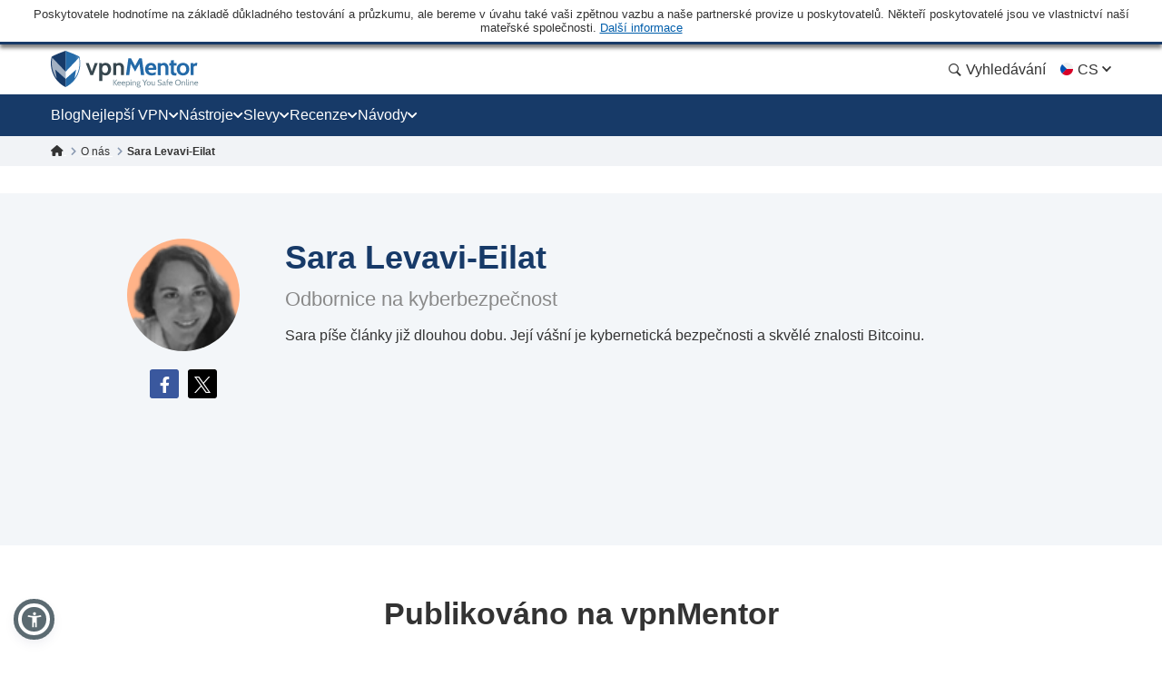

--- FILE ---
content_type: text/css
request_url: https://cs.vpnmentor.com/wp-content/themes/assets/css/author.css?v=1769511855
body_size: 15911
content:
html,body,div,span,applet,object,iframe,h1,h2,h3,h4,h5,h6,p,blockquote,pre,a,abbr,acronym,address,big,cite,code,del,dfn,em,img,ins,kbd,q,s,samp,small,strike,strong,sub,sup,tt,var,b,u,i,center,dl,dt,dd,menu,ol,ul,li,fieldset,form,label,legend,table,caption,tbody,tfoot,thead,tr,th,td,article,aside,canvas,details,embed,figure,figcaption,footer,header,hgroup,main,menu,nav,output,ruby,section,summary,time,mark,audio,video{margin:0;padding:0;border:0;font-size:100%;vertical-align:baseline}article,aside,details,figcaption,figure,footer,header,hgroup,main,menu,nav,section,summary{display:block;margin:0}*[hidden]{display:none}body{line-height:1}blockquote,q{quotes:none}blockquote:before,blockquote:after,q:before,q:after{content:'';content:none}table{border-collapse:collapse;border-spacing:0}html{height:auto}body{height:100%;width:100%;font-family:Arial,sans-serif;line-height:1;color:#333}*,:after,:before{box-sizing:border-box}input:focus,textarea:focus,button:focus,select:focus{outline:0}ins{text-decoration:none}del,s,strike{text-decoration:line-through}a,a *,a:before,a:after{text-decoration:none;transition:all 200ms ease}picture{width:100%;height:auto}picture source{display:block}b,strong{font-weight:bold}ol,ul{list-style:none}@keyframes zoomIn{0%{transform:translateX(-50%) translateY(-50%) scale(0.8) rotate(0deg)}10%{transform:translateX(-50%) translateY(-50%) scale(0.59) rotate(-4deg)}20%{transform:translateX(-50%) translateY(-50%) scale(0.75) rotate(4deg)}30%{transform:translateX(-50%) translateY(-50%) scale(0.8) rotate(-3deg)}40%{transform:translateX(-50%) translateY(-50%) scale(0.78) rotate(3deg)}50%{transform:translateX(-50%) translateY(-50%) scale(0.78) rotate(-3deg)}60%{transform:translateX(-50%) translateY(-50%) scale(0.78) rotate(3deg)}70%{transform:translateX(-50%) translateY(-50%) scale(0.78) rotate(-2deg)}80%{transform:translateX(-50%) translateY(-50%) scale(0.8) rotate(2deg)}100%{transform:translateX(-50%) translateY(-50%) scale(0.8) rotate(0deg)}}@media (min-width: 992px){@keyframes zoomIn{0%{transform:translateX(-50%) translateY(-50%) scale(1, 1) rotate(0deg)}10%{transform:translateX(-50%) translateY(-50%) scale(0.79, 0.79) rotate(-4deg)}20%{transform:translateX(-50%) translateY(-50%) scale(0.95, 0.95) rotate(4deg)}30%{transform:translateX(-50%) translateY(-50%) scale(1, 1) rotate(-3deg)}40%{transform:translateX(-50%) translateY(-50%) scale(0.98, 0.98) rotate(3deg)}50%{transform:translateX(-50%) translateY(-50%) scale(0.98, 0.98) rotate(-3deg)}60%{transform:translateX(-50%) translateY(-50%) scale(0.98, 0.98) rotate(3deg)}70%{transform:translateX(-50%) translateY(-50%) scale(0.98, 0.98) rotate(-2deg)}80%{transform:translateX(-50%) translateY(-50%) scale(1, 1) rotate(2deg)}100%{transform:translateX(-50%) translateY(-50%) rotate(0deg)}}}[data-animation="bounce"]{animation:ease-in 0.9s zoomIn}body{width:100%;line-height:1;color:#333;background:#fff;margin:0;font-family:Arial,Helvetica,Sans-Serif;font-size:1rem;overflow-y:scroll;direction:ltr}body.single-bestvpns,body.blog,body.single-post{display:flex;flex-direction:column}@media (min-width: 768px){body.single-bestvpns,body.blog,body.single-post{display:block}}@media (min-width: 768px){.container{max-width:750px;margin:0 auto}}@media (min-width: 992px){.container{max-width:968px}}@media (min-width: 1200px){.container{max-width:1168px}}.page_content{display:flex;flex-direction:column}@media (min-width: 768px){.page_content{flex-direction:row-reverse}}.clear{clear:both}.clearfix:after{content:"";clear:both;display:table;width:100%}.pa{position:absolute}.pr{position:relative}.fl{float:left}.fr{float:right}.article-text-wrap .post-text p.error,p.error,.error{display:none;color:red;margin:10px 0}.list-unstyled{padding-left:0;list-style:none}.main-content-holder{width:100%}@media (min-width: 768px){.main-content-holder{flex-grow:0;flex-shrink:0;flex-basis:66.66667%;width:66.66667%;padding-left:20px}}@media (min-width: 1168px){.main-content-holder{flex-basis:75%;width:75%}}.main-content-holder .sidebar-wrap{width:100%}@media (min-width: 768px){.main-content-holder .sidebar-wrap{flex-grow:0;flex-shrink:0;flex-basis:33.33333%;width:33.33333%}}@media (min-width: 1168px){.main-content-holder .sidebar-wrap{flex-basis:25%;width:25%}}.no-js .img-lazy-wrap,.no-js .picture-lazy,.no-js [data-src],.no-js .lazy,.no-js .content-wrap.comparison,.no-js #watchVideoBlock{display:none !important}img{max-width:100%;height:auto}a{text-decoration:none;color:#0f5499}a:hover{text-decoration:underline}a:visited{color:#0b5395}img[data-src]{opacity:0}img[src]{opacity:1}body>img[width="1"][height="1"]{position:absolute;visibility:hidden;width:0;height:0}.img-lazy-wrap{position:relative;background:transparent;display:block}.img-lazy-wrap--loaded:not(.image-block){display:inline}.img-lazy-wrap--loaded:not(.image-block)+strong{display:inline-block;margin-top:1em}.img-lazy-wrap:after{content:"";clear:both;display:table}.wp-caption{background:#eee;margin-bottom:22px;padding-bottom:5px;max-width:100%;margin:0 auto;margin-bottom:22px;display:block}.wp-caption img{border:3px solid #eee;border-bottom:none}.wp-caption *:not(img){color:#333}.wp-caption .wp-caption-text{padding:5px 5px 0 5px;color:#787676;display:inline-block;text-align:center;width:100%;line-height:22px;font-size:16px;font-style:italic;font-weight:400}.wp-caption .wp-caption-text.gallery-caption{margin-bottom:0}.img-lazy-load{opacity:0}.sr-only{position:absolute;width:1px;height:1px;margin:-1px;padding:0;overflow:hidden;clip:rect(0, 0, 0, 0);border:0}.reviews_not_verified{font-weight:300;font-size:14px}.aligncenter{display:block;margin-left:auto;margin-right:auto;height:auto;max-width:100%}.centered,.text-center{text-align:center}.alignright{float:right;margin:0.5em 0 0.5em 1em}.aligncenter{display:block;margin-left:auto;margin-right:auto}.alignleft{float:left;margin:0.5em 1em 0.5em 0}.btn{display:inline-block;margin-bottom:0;font-weight:400;text-align:center;vertical-align:middle;touch-action:manipulation;cursor:pointer;background-image:none;border:1px solid transparent;white-space:nowrap;padding:6px 12px;font-size:14px;line-height:1.42857;border-radius:4px;-webkit-user-select:none;-moz-user-select:none;-ms-user-select:none;user-select:none}.rtl #scroll{right:inherit;left:30px}#scroll{display:none;background:linear-gradient(90deg, #fdfdfd 0%, #e1e1e1 100%);width:40px;height:40px;text-align:center;position:fixed;right:30px;bottom:20px;cursor:pointer;box-shadow:#ccc 1px 1px 3px;border-radius:4px;padding-top:12px;z-index:999;opacity:1 !important}@media (max-width: 991px){#scroll{display:none !important}}#scroll i{color:#1d69a7}sup{vertical-align:super;font-size:smaller}sub{vertical-align:sub;font-size:smaller}@media (min-width: 768px){.hidden-desktop{display:none !important}}@media (max-width: 767px){.hidden-mobile{display:none !important}}.mb-15{margin-bottom:15px}.mb-30{margin-bottom:30px}.mt-15{margin-top:15px}.mt-30{margin-top:30px}.makrup_ftc_note1{margin-block-start:1em;margin-block-end:1em}.makrup_ftc_note2{margin:10px 0 20px 0;font-size:14px;font-style:italic;text-align:center;line-height:1}html:not([country="US"]):not([country="cf_country"]) .not-us-hidden{display:none !important}html:not([country="US"]):not([country="cf_country"]) .ftc-navbar,html:not([country="US"]):not([country="cf_country"]) .ftc-disclosure-bottom{display:none}html:not([country="US"]):not([country="cf_country"]) .disclosure-on-new-layout.disclosure-before{display:flex}@media (min-width: 768px){html:not([country="US"]):not([country="cf_country"]) .disclosure-on-new-layout.disclosure-before{display:none}}html:not([country="US"]):not([country="cf_country"]) .disclosure-on-new-layout.disclosure-after{display:none}@media (min-width: 768px){html:not([country="US"]):not([country="cf_country"]) .disclosure-on-new-layout.disclosure-after{display:block}}html[country="US"] .us-hidden,html[country="cf_country"] .us-hidden{display:none !important}html[country="US"] .ftc-navbar,html[country="cf_country"] .ftc-navbar{display:block;font-size:13px;text-align:center;padding:8px 10px;line-height:1.2;position:relative}html[country="US"] body:not(.new-menu-ppc) .ppc_type:not(.single):not(.post):not(.vendor) header .container,html[country="cf_country"] body:not(.new-menu-ppc) .ppc_type:not(.single):not(.post):not(.vendor) header .container{margin-top:15px}html[country="US"] .ftc-disclosure-bottom,html[country="cf_country"] .ftc-disclosure-bottom{display:block;background:#effaff;font-weight:bold;text-align:center;padding:20px 30px;border-top:1px solid #dcdcee;border-bottom:1px solid #dcdcee;line-height:1.5em;font-size:14px;margin-top:30px}html[country="US"] .single-popular .ftc-disclosure-bottom,html[country="cf_country"] .single-popular .ftc-disclosure-bottom{margin-top:30px}html[country="US"] .coupon .ftc-disclosure-bottom,html[country="US"] .single-landing-ppc .ftc-disclosure-bottom,html[country="cf_country"] .coupon .ftc-disclosure-bottom,html[country="cf_country"] .single-landing-ppc .ftc-disclosure-bottom{margin-bottom:30px}.asw-rg{position:fixed;top:0;left:0;right:0;width:100%;height:0;pointer-events:none;background-color:rgba(0,0,0,0.5);z-index:1000000}.ftc-navbar__tooltip{display:inline-block;cursor:pointer;text-decoration:underline;color:#005EAB}@media (min-width: 768px){.ftc-navbar__tooltip{position:relative}}.ftc-navbar__tooltip__text{visibility:hidden;font-size:14px;width:80vw;max-width:500px;background-color:#fff;border:1px solid rgba(0,0,0,0.15);color:#474a60;padding:5px 10px;position:absolute;z-index:9999;opacity:0;transition:opacity 0.3s;font-weight:400;margin-top:5px;right:20px;text-align:left}@media (min-width: 768px){.ftc-navbar__tooltip__text{width:calc(100vw - 300px);max-height:350px;right:-50px}}@media (min-width: 992px){.ftc-navbar__tooltip__text{right:0}}.ftc-navbar__tooltip.active .ftc-navbar__tooltip__text{visibility:visible;opacity:1}.cookies-settings{display:none}.ftc_ownership_note{display:none}.ftc_ownership--show .ftc_ownership_note{display:inline-block}.ftc_ownership--small{font-size:14px !important;font-style:italic !important}.asw-menu{position:fixed;left:20px;top:20px;border-radius:8px;box-shadow:0 0 20px #00000080;opacity:1;transition:0.3s;z-index:500000;overflow:hidden;background:#f9f9f9;width:500px;line-height:1;font-size:16px;height:calc(100% - 40px - 75px);letter-spacing:0.015em}.asw-menu *{color:#000 !important;font-family:inherit}.asw-menu svg{width:24px;height:24px;background:0 0 !important;fill:currentColor}.asw-menu-header{display:flex;align-items:center;justify-content:space-between;padding-left:18px;height:60px;font-size:18px;font-weight:700;border-bottom:1px solid #dedede}.asw-menu-header>div{display:flex}.asw-menu-header div[role="button"]{padding:12px;cursor:pointer}.asw-menu-header div[role="button"]:hover{opacity:0.8}.asw-card{margin:0 15px 30px}.asw-card-title{font-size:20px;padding:15px 0;font-weight:700;color:#555}.asw-menu .asw-select{width:100% !important;padding:10px !important;font-size:16px !important;font-family:inherit !important;font-weight:400 !important;border-radius:4px !important;background:#fff !important;border:none !important;border:1px solid #dedede !important;min-height:45px !important;max-height:45px !important;height:45px !important;color:inherit !important}.asw-items{display:grid;grid-template-columns:repeat(3, minmax(0, 1fr));gap:1rem}.asw-btn{aspect-ratio:6/5;border-radius:4px;padding:0 15px;display:flex;align-items:center;justify-content:center;flex-direction:column;text-align:center;color:#333;font-size:16px !important;background:#fff;border:1px solid #dedede;transition:all 0.3s ease;cursor:pointer;line-height:1.4}.asw-btn .asw-translate{font-size:15px !important}.asw-btn svg{margin-bottom:16px}.asw-btn:hover{border-color:#0048ff}.asw-btn.asw-selected{background:#0048ff;border-color:#0048ff}.asw-adjust-font div[role="button"] svg,.asw-btn.asw-selected *{fill:#fff !important;color:#fff !important;background-color:transparent !important}.asw-footer{position:absolute;bottom:0;left:0;right:0;background:#fff;padding:16px;text-align:center;color:#333;border-top:1px solid #eee}.asw-footer a{font-size:14px !important;text-decoration:underline;color:#0648ff;background:0 0 !important;font-weight:700}.asw-minus:hover,.asw-plus:hover{opacity:0.8}.asw-menu-content{overflow:scroll;max-height:calc(100% - 80px);color:#333;padding:15px 0}.asw-adjust-font{background:#fff;border:1px solid #dedede;padding:20px;margin-bottom:16px}.asw-adjust-font .asw-label{display:flex;justify-content:flex-start}.asw-adjust-font>div{display:flex;justify-content:space-between;margin-top:20px;align-items:center;font-size:15px}.asw-adjust-font .asw-label div{font-size:15px !important}.asw-adjust-font div[role="button"]{background:#0648ff;border-radius:50%;width:36px;height:36px;display:flex;align-items:center;justify-content:center;cursor:pointer}.asw-overlay{position:fixed;top:0;left:0;width:100%;height:100%;z-index:10000}@media only screen and (max-width: 560px){.asw-menu{width:calc(100% - 20px);left:10px}}@media only screen and (max-width: 420px){.asw-items{grid-template-columns:repeat(2, minmax(0, 1fr));gap:0.5rem}.asw-menu{width:calc(100% - 20px);left:10px}}.asw-menu,.asw-widget{-webkit-user-select:none;-moz-user-select:none;-ms-user-select:none;user-select:none;font-weight:400;-webkit-font-smoothing:antialiased}.asw-menu *,.asw-widget *{box-sizing:border-box}.asw-menu-btn{position:fixed;z-index:500000;left:20px;bottom:20px;background:#0048ff !important;box-shadow:0 5px 15px 0 rgba(37,44,97,0.15),0 2px 4px 0 rgba(93,100,148,0.2);transition:0.3s;border-radius:50%;align-items:center;justify-content:center;transform:scale(1);width:54px;height:54px;display:flex;cursor:pointer;border:4px solid #fff !important;outline:4px solid #0048ff !important}.asw-menu-btn svg{width:30px;height:30px;min-height:30px;min-width:30px;max-width:30px;max-height:30px;background:0 0 !important}.asw-menu-btn:hover{transform:scale(1.1)}@media only screen and (max-width: 560px){.asw-menu-btn{width:38px;height:38px}.asw-menu-btn svg{width:24px;height:24px;min-height:24px;min-width:24px;max-width:24px;max-height:24px}}.asw-widget .asw-menu-btn{background:#5b6a71 !important;width:35px;height:35px;border:none;border-radius:35px;background-color:#5b6a71;outline:unset !important}.asw-widget .asw-menu-btn::after{position:absolute;top:-9px;content:"";left:-9px;width:45px;height:45px;border:5px solid #5b6a71;border-radius:40px;background-color:transparent;display:inherit}.single-vendor.--hero-floating .asw-widget .asw-menu-btn{bottom:85px}.rtl .asw-widget .asw-menu-btn,.rtl .asw-menu{right:20px}@media (min-width: 1300px){.asw-widget .asw-menu-btn{top:12px}html[country="US"] .asw-widget .asw-menu-btn,html[country="cf_country"] .asw-widget .asw-menu-btn{top:45px}}.asw-widget .asw-menu-btn svg{width:20px;height:20px;min-height:20px;min-width:20px;max-width:20px;max-height:20px;background:0 0 !important}.asw-menu-wrap{display:none}@font-face{font-family:"icons";src:url("/wp-content/themes/assets/fonts/icons/icons.woff2?1117");src:url("/wp-content/themes/assets/fonts/icons/icons.woff2?1117") format("woff2"),url("/wp-content/themes/assets/fonts/icons/icons.woff?1117") format("woff"),url("/wp-content/themes/assets/fonts/icons/icons.ttf?1117") format("truetype"),url("/wp-content/themes/assets/fonts/icons/icons.eot?1117#iefix") format("eot"),url("/wp-content/themes/assets/fonts/icons/icons.svg?1117#icons") format("svg");font-display:swap}.fa-BBC:before,.fa-CNN:before,.fa-Ease-use:before,.fa-NewYorkTimes:before,.fa-Pricing:before,.fa-Research:before,.fa-Speed-w:before,.fa-Speed:before,.fa-Star-s-half-o:before,.fa-Star-s-o:before,.fa-Star-s:before,.fa-The_Guardian:before,.fa-Times:before,.fa-USA_Today:before,.fa-Ubuntu_logo:before,.fa-Union:before,.fa-access:before,.fa-accordion-btn:before,.fa-address-card:before,.fa-alarm:before,.fa-amazon-new:before,.fa-amazon-prime:before,.fa-amazon-prime2:before,.fa-anchor:before,.fa-android-1:before,.fa-android-brands:before,.fa-android-line:before,.fa-android-new:before,.fa-android-small:before,.fa-android:before,.fa-angellist:before,.fa-angle-up:before,.fa-apple-1:before,.fa-apple:before,.fa-arrow-alt-circle-down-solid:before,.fa-arrow-alt-circle-up-solid:before,.fa-arrow-circle-down:before,.fa-arrow-circle-right:before,.fa-arrow-circle-up:before,.fa-arrow-left-solid:before,.fa-arrow-left:before,.fa-arrow-right:before,.fa-arrow-up-circle:before,.fa-arrow-up:before,.fa-arrow:before,.fa-award:before,.fa-award2:before,.fa-bag:before,.fa-balance-scale:before,.fa-ban:before,.fa-bar-chart:before,.fa-bbc-iplayer:before,.fa-bbc:before,.fa-best-deals:before,.fa-best_category_check_icon:before,.fa-bestvpn:before,.fa-bestvpn2:before,.fa-bitcoin-tool:before,.fa-body:before,.fa-browser:before,.fa-btc:before,.fa-bubble-chat:before,.fa-bubble-with-exclamation-mark:before,.fa-bullhorn-solid:before,.fa-bullhorn:before,.fa-calendar-silhouette:before,.fa-calendar:before,.fa-camera-off:before,.fa-camera-on:before,.fa-caret-down:before,.fa-cashback:before,.fa-certificate:before,.fa-chart-line-down:before,.fa-chart-line:before,.fa-chart:before,.fa-check-2:before,.fa-check-box:before,.fa-check-circle-regular:before,.fa-check-circle:before,.fa-check-coupon:before,.fa-check-mark:before,.fa-check:before,.fa-checkmark:before,.fa-chess-king:before,.fa-chevron-circle-right-solid:before,.fa-chevron-down:before,.fa-chevron-left-solid:before,.fa-chevron-left:before,.fa-chevron-right-solid:before,.fa-chevron-right:before,.fa-chevron-up:before,.fa-chevrons-down:before,.fa-china-firewall:before,.fa-chrome:before,.fa-circle-chevron-left:before,.fa-circle-chevron-right:before,.fa-circle-down:before,.fa-circle-info:before,.fa-circle-regular:before,.fa-circle-up:before,.fa-clip:before,.fa-clip2:before,.fa-clock-solid:before,.fa-clock-time:before,.fa-cloud-protection:before,.fa-cog:before,.fa-coin:before,.fa-coins:before,.fa-comment-check:before,.fa-comment-edit:before,.fa-comment-lines:before,.fa-comment-o-edit:before,.fa-comment:before,.fa-comments:before,.fa-comparision:before,.fa-console:before,.fa-crackle:before,.fa-credit-card:before,.fa-cross:before,.fa-customer-support:before,.fa-dark-net:before,.fa-dark-web:before,.fa-dashboard:before,.fa-dazn:before,.fa-defence-cross:before,.fa-defence-tick:before,.fa-defence-warning:before,.fa-desktop:before,.fa-devices:before,.fa-discount:before,.fa-dislike-round:before,.fa-dislike:before,.fa-disney-colored:before,.fa-disney-new:before,.fa-disney:before,.fa-dns-protection:before,.fa-doc:before,.fa-dollar-sign:before,.fa-download-cloud:before,.fa-download:before,.fa-downloads:before,.fa-ease-of-use:before,.fa-ease:before,.fa-edge:before,.fa-encryption:before,.fa-envelope-solid:before,.fa-envelope:before,.fa-espn-plus:before,.fa-espn:before,.fa-exclamation-triangle-solid:before,.fa-exclamation:before,.fa-experience:before,.fa-expert:before,.fa-eye-slash:before,.fa-eye:before,.fa-eyes-alliance:before,.fa-eyes:before,.fa-facebook-official:before,.fa-facebook-square-brands:before,.fa-facebook:before,.fa-fact-checked:before,.fa-fanduel-new:before,.fa-fastest-vpns:before,.fa-feather-alt-solid:before,.fa-feather:before,.fa-features-star:before,.fa-features:before,.fa-fifa-plus:before,.fa-fifa:before,.fa-file-certificate:before,.fa-file-check:before,.fa-file-o:before,.fa-file-signature:before,.fa-filter:before,.fa-finger:before,.fa-firefox-browser:before,.fa-firefox:before,.fa-flag-usa:before,.fa-flag:before,.fa-fox-news:before,.fa-free-trials-vpns:before,.fa-free-vpns:before,.fa-freebbc-new:before,.fa-fresh-session:before,.fa-fubotv:before,.fa-gamepad-modern:before,.fa-gaming-new:before,.fa-gaming_console:before,.fa-garbage:before,.fa-gauge:before,.fa-globe-solid:before,.fa-globe:before,.fa-goblet:before,.fa-google-square-brands:before,.fa-google:before,.fa-graduation-cap:before,.fa-green-tick:before,.fa-hand-point-right:before,.fa-hands-free:before,.fa-handshake-o:before,.fa-hbo-max:before,.fa-hbo-now:before,.fa-hbo:before,.fa-hbomax:before,.fa-hdd:before,.fa-heart:before,.fa-hidden-eye:before,.fa-hide-ip:before,.fa-hideIp:before,.fa-high:before,.fa-holders:before,.fa-home-hand:before,.fa-home-sale:before,.fa-hourglass-half:before,.fa-house:before,.fa-how-to-use-vpn:before,.fa-hulu-full:before,.fa-hulu:before,.fa-icon-copy:before,.fa-icon-follower:before,.fa-icon-refresh:before,.fa-icon_test:before,.fa-id-card:before,.fa-india-vpns:before,.fa-info-circle-solid:before,.fa-info:before,.fa-ios-line:before,.fa-ios-new:before,.fa-ios:before,.fa-ios2:before,.fa-ios3:before,.fa-ip:before,.fa-iphone:before,.fa-iplayer:before,.fa-kill-switch:before,.fa-killswitch:before,.fa-laugh:before,.fa-life-ring:before,.fa-lightbulb-o:before,.fa-lightbulb:before,.fa-like-round:before,.fa-like:before,.fa-linkedin:before,.fa-linux-new:before,.fa-linux:before,.fa-list:before,.fa-location:before,.fa-lock-alt:before,.fa-lock-close:before,.fa-lock-privacy:before,.fa-lock-sec:before,.fa-lock-vpn:before,.fa-lock:before,.fa-mac-line:before,.fa-mac-new:before,.fa-mac-pc2:before,.fa-mac:before,.fa-mac2:before,.fa-macOS:before,.fa-man:before,.fa-map-marker:before,.fa-mark-check:before,.fa-mark-cross:before,.fa-max:before,.fa-menu-icon-news:before,.fa-mess:before,.fa-micro-off:before,.fa-micro-on:before,.fa-minus-circul:before,.fa-minus-solid:before,.fa-minus:before,.fa-mobile-phone:before,.fa-mobile:before,.fa-money-back:before,.fa-money-bitcoin:before,.fa-money-check-pen:before,.fa-money-security:before,.fa-monitor-1:before,.fa-monitor:before,.fa-monthly-vpns:before,.fa-netflix-new:before,.fa-netflix:before,.fa-newbies:before,.fa-newspaper:before,.fa-nologs-vpns:before,.fa-open-lock:before,.fa-overall-new:before,.fa-overall:before,.fa-paper-plane:before,.fa-pass-strength:before,.fa-pass:before,.fa-pc:before,.fa-pedestal:before,.fa-pen:before,.fa-pencil-1:before,.fa-pencil-square-o:before,.fa-pencil:before,.fa-people:before,.fa-pin-location-transparent:before,.fa-pin:before,.fa-plane:before,.fa-planet:before,.fa-play-circle:before,.fa-plus-cir:before,.fa-plus-circul:before,.fa-plus-solid:before,.fa-plus:before,.fa-policy-lock:before,.fa-policy:before,.fa-power-off:before,.fa-press:before,.fa-pricing:before,.fa-privacy-cir:before,.fa-privacy:before,.fa-promotion:before,.fa-question-solid:before,.fa-question_icon:before,.fa-quote-left-solid:before,.fa-red-excl:before,.fa-reddit:before,.fa-reply-right:before,.fa-reply:before,.fa-research:before,.fa-review:before,.fa-reviews:before,.fa-router-brands:before,.fa-router-new:before,.fa-router:before,.fa-router1:before,.fa-safari:before,.fa-sats:before,.fa-score:before,.fa-screen:before,.fa-screenshot:before,.fa-search-location:before,.fa-search-new:before,.fa-search-r:before,.fa-search:before,.fa-security-check:before,.fa-security-hand:before,.fa-security:before,.fa-server-m:before,.fa-server:before,.fa-servers:before,.fa-setting:before,.fa-shield-alt-solid:before,.fa-shield-break:before,.fa-shield-check:before,.fa-shield-cross:before,.fa-shield-wifi:before,.fa-shield:before,.fa-signal-1:before,.fa-signal:before,.fa-sky-new:before,.fa-sky:before,.fa-slingtv:before,.fa-smart-tv:before,.fa-smart_tv:before,.fa-smile-cons:before,.fa-smile-improvement:before,.fa-smile:before,.fa-sort:before,.fa-speech:before,.fa-speed-tool:before,.fa-speed:before,.fa-speed3:before,.fa-speeds:before,.fa-spinner:before,.fa-star-emty:before,.fa-star-half-o:before,.fa-star-message:before,.fa-star-o:before,.fa-star-ppc:before,.fa-star:before,.fa-stars-fill:before,.fa-starting-price-xs:before,.fa-stats:before,.fa-stop-hand:before,.fa-stream:before,.fa-streaming:before,.fa-streaming2:before,.fa-support-full:before,.fa-support:before,.fa-switch:before,.fa-sync:before,.fa-tablet:before,.fa-tag:before,.fa-tags:before,.fa-test-vpn:before,.fa-text:before,.fa-thumb-up:before,.fa-thumbs-down-solid:before,.fa-thumbs-down:before,.fa-thumbs-o-down:before,.fa-thumbs-o-up:before,.fa-thumbs-up-solid-orange:before,.fa-thumbs-up-solid:before,.fa-thumbs-up:before,.fa-tick-circle:before,.fa-tick:before,.fa-ticket:before,.fa-time:before,.fa-times-circle:before,.fa-times:before,.fa-toggle-on:before,.fa-toggle:before,.fa-torrent-line:before,.fa-torrent-new:before,.fa-torrent:before,.fa-torrenting-new:before,.fa-torrenting:before,.fa-transaction:before,.fa-transfer-Arrow:before,.fa-transfer-arrow:before,.fa-trophy:before,.fa-turn:before,.fa-tv-show:before,.fa-tv-solid:before,.fa-tv:before,.fa-twitter-old:before,.fa-twitter-square-brands:before,.fa-twitter:before,.fa-ubuntu:before,.fa-unblock-new:before,.fa-upload:before,.fa-use-vpn:before,.fa-user-multiple:before,.fa-user-rating:before,.fa-user-secret:before,.fa-user-star:before,.fa-user:before,.fa-users-solid:before,.fa-vendor-reply:before,.fa-video-camera:before,.fa-visibility-eye:before,.fa-vpn-speeds:before,.fa-wallet-coin:before,.fa-wallet:before,.fa-warning:before,.fa-warning2:before,.fa-web-protection:before,.fa-webrtc:before,.fa-what-is-vpn:before,.fa-wifi:before,.fa-wind:before,.fa-windows-line:before,.fa-windows-new:before,.fa-windows:before,.fa-wrench:before,.fa-youtube-square-brands:before,.fa-youtube:before,.fa-сustomer:before{font-family:"icons";-webkit-font-smoothing:antialiased;-moz-osx-font-smoothing:grayscale;font-style:normal;font-variant:normal;font-weight:normal;text-decoration:none;text-transform:none;display:inline-block;vertical-align:bottom}.fa-BBC:before{content:""}.fa-CNN:before{content:""}.fa-Ease-use:before{content:""}.fa-NewYorkTimes:before{content:""}.fa-Pricing:before{content:""}.fa-Research:before{content:""}.fa-Speed-w:before{content:""}.fa-Speed:before{content:""}.fa-Star-s-half-o:before{content:""}.fa-Star-s-o:before{content:""}.fa-Star-s:before{content:""}.fa-The_Guardian:before{content:""}.fa-Times:before{content:""}.fa-USA_Today:before{content:""}.fa-Ubuntu_logo:before{content:""}.fa-Union:before{content:""}.fa-access:before{content:""}.fa-accordion-btn:before{content:""}.fa-address-card:before{content:""}.fa-alarm:before{content:""}.fa-amazon-new:before{content:""}.fa-amazon-prime:before{content:""}.fa-amazon-prime2:before{content:""}.fa-anchor:before{content:""}.fa-android-1:before{content:""}.fa-android-brands:before{content:""}.fa-android-line:before{content:""}.fa-android-new:before{content:""}.fa-android-small:before{content:""}.fa-android:before{content:""}.fa-angellist:before{content:""}.fa-angle-up:before{content:""}.fa-apple-1:before{content:""}.fa-apple:before{content:""}.fa-arrow-alt-circle-down-solid:before{content:""}.fa-arrow-alt-circle-up-solid:before{content:""}.fa-arrow-circle-down:before{content:""}.fa-arrow-circle-right:before{content:""}.fa-arrow-circle-up:before{content:""}.fa-arrow-left-solid:before{content:""}.fa-arrow-left:before{content:""}.fa-arrow-right:before{content:""}.fa-arrow-up-circle:before{content:""}.fa-arrow-up:before{content:""}.fa-arrow:before{content:""}.fa-award:before{content:""}.fa-award2:before{content:""}.fa-bag:before{content:""}.fa-balance-scale:before{content:""}.fa-ban:before{content:""}.fa-bar-chart:before{content:""}.fa-bbc-iplayer:before{content:""}.fa-bbc:before{content:""}.fa-best-deals:before{content:""}.fa-best_category_check_icon:before{content:""}.fa-bestvpn:before{content:""}.fa-bestvpn2:before{content:""}.fa-bitcoin-tool:before{content:""}.fa-body:before{content:""}.fa-browser:before{content:""}.fa-btc:before{content:""}.fa-bubble-chat:before{content:""}.fa-bubble-with-exclamation-mark:before{content:""}.fa-bullhorn-solid:before{content:""}.fa-bullhorn:before{content:""}.fa-calendar-silhouette:before{content:""}.fa-calendar:before{content:""}.fa-camera-off:before{content:""}.fa-camera-on:before{content:""}.fa-caret-down:before{content:""}.fa-cashback:before{content:""}.fa-certificate:before{content:""}.fa-chart-line-down:before{content:""}.fa-chart-line:before{content:""}.fa-chart:before{content:""}.fa-check-2:before{content:""}.fa-check-box:before{content:""}.fa-check-circle-regular:before{content:""}.fa-check-circle:before{content:""}.fa-check-coupon:before{content:""}.fa-check-mark:before{content:""}.fa-check:before{content:""}.fa-checkmark:before{content:""}.fa-chess-king:before{content:""}.fa-chevron-circle-right-solid:before{content:""}.fa-chevron-down:before{content:""}.fa-chevron-left-solid:before{content:""}.fa-chevron-left:before{content:""}.fa-chevron-right-solid:before{content:""}.fa-chevron-right:before{content:""}.fa-chevron-up:before{content:""}.fa-chevrons-down:before{content:""}.fa-china-firewall:before{content:""}.fa-chrome:before{content:""}.fa-circle-chevron-left:before{content:""}.fa-circle-chevron-right:before{content:""}.fa-circle-down:before{content:""}.fa-circle-info:before{content:""}.fa-circle-regular:before{content:""}.fa-circle-up:before{content:""}.fa-clip:before{content:""}.fa-clip2:before{content:""}.fa-clock-solid:before{content:""}.fa-clock-time:before{content:""}.fa-cloud-protection:before{content:""}.fa-cog:before{content:""}.fa-coin:before{content:""}.fa-coins:before{content:""}.fa-comment-check:before{content:""}.fa-comment-edit:before{content:""}.fa-comment-lines:before{content:""}.fa-comment-o-edit:before{content:""}.fa-comment:before{content:""}.fa-comments:before{content:""}.fa-comparision:before{content:""}.fa-console:before{content:""}.fa-crackle:before{content:""}.fa-credit-card:before{content:""}.fa-cross:before{content:""}.fa-customer-support:before{content:""}.fa-dark-net:before{content:""}.fa-dark-web:before{content:""}.fa-dashboard:before{content:""}.fa-dazn:before{content:""}.fa-defence-cross:before{content:""}.fa-defence-tick:before{content:""}.fa-defence-warning:before{content:""}.fa-desktop:before{content:""}.fa-devices:before{content:""}.fa-discount:before{content:""}.fa-dislike-round:before{content:""}.fa-dislike:before{content:""}.fa-disney-colored:before{content:""}.fa-disney-new:before{content:""}.fa-disney:before{content:""}.fa-dns-protection:before{content:""}.fa-doc:before{content:""}.fa-dollar-sign:before{content:""}.fa-download-cloud:before{content:""}.fa-download:before{content:""}.fa-downloads:before{content:""}.fa-ease-of-use:before{content:""}.fa-ease:before{content:""}.fa-edge:before{content:""}.fa-encryption:before{content:""}.fa-envelope-solid:before{content:""}.fa-envelope:before{content:""}.fa-espn-plus:before{content:""}.fa-espn:before{content:""}.fa-exclamation-triangle-solid:before{content:""}.fa-exclamation:before{content:""}.fa-experience:before{content:""}.fa-expert:before{content:""}.fa-eye-slash:before{content:""}.fa-eye:before{content:""}.fa-eyes-alliance:before{content:""}.fa-eyes:before{content:""}.fa-facebook-official:before{content:""}.fa-facebook-square-brands:before{content:""}.fa-facebook:before{content:""}.fa-fact-checked:before{content:""}.fa-fanduel-new:before{content:""}.fa-fastest-vpns:before{content:""}.fa-feather-alt-solid:before{content:""}.fa-feather:before{content:""}.fa-features-star:before{content:""}.fa-features:before{content:""}.fa-fifa-plus:before{content:""}.fa-fifa:before{content:""}.fa-file-certificate:before{content:""}.fa-file-check:before{content:""}.fa-file-o:before{content:""}.fa-file-signature:before{content:""}.fa-filter:before{content:""}.fa-finger:before{content:""}.fa-firefox-browser:before{content:""}.fa-firefox:before{content:""}.fa-flag-usa:before{content:""}.fa-flag:before{content:""}.fa-fox-news:before{content:""}.fa-free-trials-vpns:before{content:""}.fa-free-vpns:before{content:""}.fa-freebbc-new:before{content:""}.fa-fresh-session:before{content:""}.fa-fubotv:before{content:""}.fa-gamepad-modern:before{content:""}.fa-gaming-new:before{content:""}.fa-gaming_console:before{content:""}.fa-garbage:before{content:""}.fa-gauge:before{content:""}.fa-globe-solid:before{content:""}.fa-globe:before{content:""}.fa-goblet:before{content:""}.fa-google-square-brands:before{content:""}.fa-google:before{content:""}.fa-graduation-cap:before{content:""}.fa-green-tick:before{content:""}.fa-hand-point-right:before{content:""}.fa-hands-free:before{content:""}.fa-handshake-o:before{content:""}.fa-hbo-max:before{content:""}.fa-hbo-now:before{content:""}.fa-hbo:before{content:""}.fa-hbomax:before{content:""}.fa-hdd:before{content:""}.fa-heart:before{content:""}.fa-hidden-eye:before{content:""}.fa-hide-ip:before{content:""}.fa-hideIp:before{content:""}.fa-high:before{content:""}.fa-holders:before{content:""}.fa-home-hand:before{content:""}.fa-home-sale:before{content:""}.fa-hourglass-half:before{content:""}.fa-house:before{content:""}.fa-how-to-use-vpn:before{content:""}.fa-hulu-full:before{content:""}.fa-hulu:before{content:""}.fa-icon-copy:before{content:""}.fa-icon-follower:before{content:""}.fa-icon-refresh:before{content:""}.fa-icon_test:before{content:""}.fa-id-card:before{content:""}.fa-india-vpns:before{content:""}.fa-info-circle-solid:before{content:""}.fa-info:before{content:""}.fa-ios-line:before{content:""}.fa-ios-new:before{content:""}.fa-ios:before{content:""}.fa-ios2:before{content:""}.fa-ios3:before{content:""}.fa-ip:before{content:""}.fa-iphone:before{content:""}.fa-iplayer:before{content:""}.fa-kill-switch:before{content:""}.fa-killswitch:before{content:""}.fa-laugh:before{content:""}.fa-life-ring:before{content:""}.fa-lightbulb-o:before{content:""}.fa-lightbulb:before{content:""}.fa-like-round:before{content:""}.fa-like:before{content:""}.fa-linkedin:before{content:""}.fa-linux-new:before{content:""}.fa-linux:before{content:""}.fa-list:before{content:""}.fa-location:before{content:""}.fa-lock-alt:before{content:""}.fa-lock-close:before{content:""}.fa-lock-privacy:before{content:""}.fa-lock-sec:before{content:""}.fa-lock-vpn:before{content:""}.fa-lock:before{content:""}.fa-mac-line:before{content:""}.fa-mac-new:before{content:""}.fa-mac-pc2:before{content:""}.fa-mac:before{content:""}.fa-mac2:before{content:""}.fa-macOS:before{content:""}.fa-man:before{content:""}.fa-map-marker:before{content:""}.fa-mark-check:before{content:""}.fa-mark-cross:before{content:""}.fa-max:before{content:""}.fa-menu-icon-news:before{content:""}.fa-mess:before{content:""}.fa-micro-off:before{content:""}.fa-micro-on:before{content:""}.fa-minus-circul:before{content:""}.fa-minus-solid:before{content:""}.fa-minus:before{content:""}.fa-mobile-phone:before{content:""}.fa-mobile:before{content:""}.fa-money-back:before{content:""}.fa-money-bitcoin:before{content:""}.fa-money-check-pen:before{content:""}.fa-money-security:before{content:""}.fa-monitor-1:before{content:""}.fa-monitor:before{content:""}.fa-monthly-vpns:before{content:""}.fa-netflix-new:before{content:""}.fa-netflix:before{content:""}.fa-newbies:before{content:""}.fa-newspaper:before{content:""}.fa-nologs-vpns:before{content:""}.fa-open-lock:before{content:""}.fa-overall-new:before{content:""}.fa-overall:before{content:""}.fa-paper-plane:before{content:""}.fa-pass-strength:before{content:""}.fa-pass:before{content:""}.fa-pc:before{content:""}.fa-pedestal:before{content:""}.fa-pen:before{content:""}.fa-pencil-1:before{content:""}.fa-pencil-square-o:before{content:""}.fa-pencil:before{content:""}.fa-people:before{content:""}.fa-pin-location-transparent:before{content:""}.fa-pin:before{content:""}.fa-plane:before{content:""}.fa-planet:before{content:""}.fa-play-circle:before{content:""}.fa-plus-cir:before{content:""}.fa-plus-circul:before{content:""}.fa-plus-solid:before{content:""}.fa-plus:before{content:""}.fa-policy-lock:before{content:""}.fa-policy:before{content:""}.fa-power-off:before{content:""}.fa-press:before{content:""}.fa-pricing:before{content:""}.fa-privacy-cir:before{content:""}.fa-privacy:before{content:""}.fa-promotion:before{content:""}.fa-question-solid:before{content:""}.fa-question_icon:before{content:""}.fa-quote-left-solid:before{content:""}.fa-red-excl:before{content:""}.fa-reddit:before{content:""}.fa-reply-right:before{content:""}.fa-reply:before{content:""}.fa-research:before{content:""}.fa-review:before{content:""}.fa-reviews:before{content:""}.fa-router-brands:before{content:""}.fa-router-new:before{content:""}.fa-router:before{content:""}.fa-router1:before{content:""}.fa-safari:before{content:""}.fa-sats:before{content:""}.fa-score:before{content:""}.fa-screen:before{content:""}.fa-screenshot:before{content:""}.fa-search-location:before{content:""}.fa-search-new:before{content:""}.fa-search-r:before{content:""}.fa-search:before{content:""}.fa-security-check:before{content:""}.fa-security-hand:before{content:""}.fa-security:before{content:""}.fa-server-m:before{content:""}.fa-server:before{content:""}.fa-servers:before{content:""}.fa-setting:before{content:""}.fa-shield-alt-solid:before{content:""}.fa-shield-break:before{content:""}.fa-shield-check:before{content:""}.fa-shield-cross:before{content:""}.fa-shield-wifi:before{content:""}.fa-shield:before{content:""}.fa-signal-1:before{content:""}.fa-signal:before{content:""}.fa-sky-new:before{content:""}.fa-sky:before{content:""}.fa-slingtv:before{content:""}.fa-smart-tv:before{content:""}.fa-smart_tv:before{content:""}.fa-smile-cons:before{content:""}.fa-smile-improvement:before{content:""}.fa-smile:before{content:""}.fa-sort:before{content:""}.fa-speech:before{content:""}.fa-speed-tool:before{content:""}.fa-speed:before{content:""}.fa-speed3:before{content:""}.fa-speeds:before{content:""}.fa-spinner:before{content:""}.fa-star-emty:before{content:""}.fa-star-half-o:before{content:""}.fa-star-message:before{content:""}.fa-star-o:before{content:""}.fa-star-ppc:before{content:""}.fa-star:before{content:""}.fa-stars-fill:before{content:""}.fa-starting-price-xs:before{content:""}.fa-stats:before{content:""}.fa-stop-hand:before{content:""}.fa-stream:before{content:""}.fa-streaming:before{content:""}.fa-streaming2:before{content:""}.fa-support-full:before{content:""}.fa-support:before{content:""}.fa-switch:before{content:""}.fa-sync:before{content:""}.fa-tablet:before{content:""}.fa-tag:before{content:""}.fa-tags:before{content:""}.fa-test-vpn:before{content:""}.fa-text:before{content:""}.fa-thumb-up:before{content:""}.fa-thumbs-down-solid:before{content:""}.fa-thumbs-down:before{content:""}.fa-thumbs-o-down:before{content:""}.fa-thumbs-o-up:before{content:""}.fa-thumbs-up-solid-orange:before{content:""}.fa-thumbs-up-solid:before{content:""}.fa-thumbs-up:before{content:""}.fa-tick-circle:before{content:""}.fa-tick:before{content:""}.fa-ticket:before{content:""}.fa-time:before{content:""}.fa-times-circle:before{content:""}.fa-times:before{content:""}.fa-toggle-on:before{content:""}.fa-toggle:before{content:""}.fa-torrent-line:before{content:""}.fa-torrent-new:before{content:""}.fa-torrent:before{content:""}.fa-torrenting-new:before{content:""}.fa-torrenting:before{content:""}.fa-transaction:before{content:""}.fa-transfer-Arrow:before{content:""}.fa-transfer-arrow:before{content:""}.fa-trophy:before{content:""}.fa-turn:before{content:""}.fa-tv-show:before{content:""}.fa-tv-solid:before{content:""}.fa-tv:before{content:""}.fa-twitter-old:before{content:""}.fa-twitter-square-brands:before{content:""}.fa-twitter:before{content:""}.fa-ubuntu:before{content:""}.fa-unblock-new:before{content:""}.fa-upload:before{content:""}.fa-use-vpn:before{content:""}.fa-user-multiple:before{content:""}.fa-user-rating:before{content:""}.fa-user-secret:before{content:""}.fa-user-star:before{content:""}.fa-user:before{content:""}.fa-users-solid:before{content:""}.fa-vendor-reply:before{content:""}.fa-video-camera:before{content:""}.fa-visibility-eye:before{content:""}.fa-vpn-speeds:before{content:""}.fa-wallet-coin:before{content:""}.fa-wallet:before{content:""}.fa-warning:before{content:""}.fa-warning2:before{content:""}.fa-web-protection:before{content:""}.fa-webrtc:before{content:""}.fa-what-is-vpn:before{content:""}.fa-wifi:before{content:""}.fa-wind:before{content:""}.fa-windows-line:before{content:""}.fa-windows-new:before{content:""}.fa-windows:before{content:""}.fa-wrench:before{content:""}.fa-youtube-square-brands:before{content:""}.fa-youtube:before{content:""}.fa-сustomer:before{content:""}.new-menu{position:relative}.new-menu.open-menu::before{content:"";z-index:10;position:absolute;top:0;bottom:0;left:0;right:0;background:rgba(0,0,0,0.5)}.new-menu.open-menu .header{position:static}.new-menu.open-menu.new-menu-ppc .header .new-menu-ppc__nav{transform:translateX(0)}.new-menu .new-menu-ppc__nav{display:none}.new-menu .header__follow{display:flex;align-items:center;gap:11px}.new-menu .header__follow__link{color:#fff;font-size:16px;line-height:18px;font-weight:700;display:flex;justify-content:space-between;padding:11px 6px}.new-menu .header__follow__link i{font-size:22px;display:block}.new-menu .header__follow__link--facebook{background:#3a589e}.new-menu .header__follow__link--facebook:hover{background:#2d4373}.new-menu .header__follow__link--twitter{background:#000}.new-menu .header__follow__link--twitter:hover{background:#4d4d4d}.new-menu .header__follow__link--small{width:32px;height:32px;padding:8px;justify-content:center;border-radius:3px}.new-menu .header__follow__link--small i{font-size:18px}.new-menu .header__follow__item--big{width:50%}.new-menu .header{position:relative;z-index:100;background-color:#fff;font-family:"Arial";font-style:normal;font-weight:400;font-size:16px;line-height:1.125}.new-menu .header .container{margin:0 auto;padding:0 10px}@media (min-width: 768px){.new-menu .header .container{width:750px;padding:0}}@media (min-width: 992px){.new-menu .header .container{width:968px}}@media (min-width: 1200px){.new-menu .header .container{width:1168px}}@media (min-width: 1200px){.new-menu .header__start>div:last-child{border-bottom:3px solid #173a68;box-shadow:0 4px 4px 0 rgba(0,0,0,0.5)}}.new-menu .header__wrap{background:#173a68}@media (min-width: 1200px){.new-menu .header__wrap{background:none}}.new-menu .header__wrap i{font-size:16px}.new-menu .header__wrap--back{background:#173a68}.new-menu .header__inner{display:flex;align-items:center;justify-content:space-between;gap:0;padding:7px 0}.new-menu .header__panel{padding:0}.new-menu .header__panel.openMenu::after{content:"";position:fixed;top:0;bottom:0;left:0;right:0;background:rgba(0,0,0,0.5)}.new-menu .header__follow{gap:14px;justify-content:center;padding-top:27px;padding-bottom:27px;list-style:none}@media (min-width: 1200px){.new-menu .header__follow{display:none}}.new-menu .header__search{position:fixed;top:0;left:0;right:0;bottom:0;padding:18px 0;overflow-y:auto;background:#f6f9fc;opacity:0;transition:opacity 0.3s ease;display:none}.new-menu .header__search.open{display:block;opacity:1;transition:opacity 0.3s ease}.new-menu .header__search-wrap{text-align:right}.new-menu .header__search-wrap .fa-Union{cursor:pointer;color:#8999b1}.new-menu .header__search-results h3{font-family:"Arial";font-style:normal;font-weight:700;font-size:20px;line-height:23px}.new-menu .header__search-results_empty{display:none;font-size:22px;margin-top:32px}.new-menu .header__search-input{margin-bottom:30px}@media (min-width: 1200px){.new-menu .header__search-input{margin-bottom:48px}}.new-menu .header__search-input{position:relative;border-bottom:2px solid #246aa8}.new-menu .header__search-input .fa-search-new{position:absolute;top:50%;transform:translate(0, -50%);font-size:18px;color:rgba(51,51,51,0.5);left:0}.new-menu .header__search-input input{width:100%;padding:20px 20px 20px 25px;border:none;color:rgba(51,51,51,0.5);font-weight:400;font-size:18px;line-height:21px;background:#f6f9fc}.new-menu .header .logo svg{max-height:43px;width:auto}.new-menu .header .logo svg.desktop{display:none}@media (min-width: 1200px){.new-menu .header .logo svg.desktop{display:block}}.new-menu .header .logo svg.mobile{display:block}@media (min-width: 1200px){.new-menu .header .logo svg.mobile{display:none}}.new-menu .menu{list-style:none;display:flex;align-items:center;justify-content:flex-start;gap:0}.new-menu .menu a{text-decoration:none}.new-menu .menu__item{position:relative}.new-menu .menu__item.languages.opened .menu__list-child{display:grid}.new-menu .menu__item #langSwitcherBtn img{display:none}@media (min-width: 1200px){.new-menu .menu__item #langSwitcherBtn img{display:inline;vertical-align:top}}.new-menu .menu__item a{color:#fff;cursor:pointer}@media (min-width: 1200px){.new-menu .menu__item a{color:#333333}}.new-menu .menu__item.search{display:none}@media (min-width: 1200px){.new-menu .menu__item.search{display:list-item}}.new-menu .menu__item.languages svg.chevron{display:inline;width:10px}.new-menu .menu__item.languages.open svg.chevron{transform:rotate(180deg)}@media (min-width: 1200px){.new-menu .menu__item:hover a,.new-menu .menu__item.active a{color:#246aa8}}@media (min-width: 1200px){.new-menu .menu__item:first-child{padding-inline-end:15px}}@media (min-width: 1200px){.new-menu .menu__item:last-child{padding-inline-start:15px;border-inline-start:1px solid rgba(23,58,104,0.3)}}.new-menu .menu__item:last-child img{width:16px;height:16px;vertical-align:middle}.new-menu .menu__item .fa-chevron-up{display:none}.new-menu .menu__item .fa-chevron-down,.new-menu .menu__item .fa-chevron-up{font-size:12px;vertical-align:middle;line-height:17px}.new-menu .menu__item .fa-search-new{font-size:18px}.new-menu .menu__item.open .menu__list-child{display:grid}.new-menu .menu__item.open .fa-chevron-up{display:inline}.new-menu .menu__item.open .fa-chevron-down{display:none}.new-menu .menu__item.open.search span{display:none}.new-menu .menu__item.open.search i{color:#333;position:absolute;top:6px;left:5px}.new-menu .menu__item.open.search input{display:inline}.new-menu .menu__item.search:hover{color:#246aa8}.new-menu .menu__item.search span{display:inline}.new-menu .menu__item.search i{position:initial;font-size:16px}.new-menu .menu__item.search input{padding:5px 6px;border:1.5px solid #e7eaee;border-radius:6px;line-height:30px;font-size:16px;display:none;width:auto;max-width:170px;line-height:20px;padding-left:28px}.new-menu .menu__item.search input:focus{border-color:#246aa8}.new-menu .menu__item-text--hidden{display:none}@media (min-width: 1200px){.new-menu .menu__item-text--hidden{display:inline}}.new-menu .menu__list-child{z-index:10;position:absolute;display:none;grid-auto-columns:120px;grid-template-rows:repeat(14, auto);grid-auto-flow:column;top:calc(100% + 24px);padding:0;background:#ffffff;box-shadow:2px 2px 16px rgba(0,0,0,0.25);border-radius:6px;right:-50px}@media (min-width: 340px){.new-menu .menu__list-child{grid-auto-columns:160px;top:calc(100% + 34px)}}@media (min-width: 1200px){.new-menu .menu__list-child{width:fit-content;grid-template-rows:repeat(10, auto);right:-8px}}.new-menu .menu__list-child::before{content:"";position:absolute;top:-10px;border-left:18px solid transparent;border-right:18px solid transparent;border-bottom:11px solid #fff;left:calc(88% - 55px)}@media (min-width: 1200px){.new-menu .menu__list-child::before{left:calc(93% - 18px)}}.new-menu .menu__list-child a{color:#246aa8;text-transform:capitalize}.new-menu .menu__item-child:nth-child(-n+14){border-inline-end:1px solid #e7eaee}@media (min-width: 1200px){.new-menu .menu__item-child:nth-child(-n+20){border-inline-end:1px solid #e7eaee}}.new-menu .menu__item-child:hover{background:#e8f8ff}.new-menu .menu__item-child:nth-child(1){border-start-start-radius:6px}.new-menu .menu__item-child:nth-child(10){border-end-start-radius:6px}.new-menu .menu__item-child:nth-child(21){border-start-end-radius:6px}.new-menu .menu__item-child:nth-child(30){border-end-end-radius:6px}.new-menu .menu__link-child{display:flex;align-items:center;justify-content:flex-start;gap:9px;padding:11px 6px}@media (min-width: 360px){.new-menu .menu__link-child{padding:11px 16px}}.new-menu .nav{position:fixed;z-index:100;top:0;min-width:280px;width:70vw;height:100%;padding-inline-start:20px;padding-inline-end:20px;padding-top:17px;background:#fff;transition:transform 0.5s ease;max-height:100vh;overflow-y:auto;display:none;right:0;transform:translateX(100%)}.new-menu .nav.open{transform:translateX(0%);transition:transform 0.5s ease;display:block}@media (min-width: 340px){.new-menu .nav{min-width:320px}}@media (min-width: 1200px){.new-menu .nav{position:static;transform:translateX(0);overflow-y:unset;width:auto;height:auto;padding:0;background:transparent;display:block}}.new-menu .nav__panel{position:relative;text-align:center;margin-bottom:20px}@media (min-width: 1200px){.new-menu .nav__panel{display:none}}.new-menu .nav__panel .fa-Union{position:absolute;top:0;inset-inline-end:0;color:#8999b1;cursor:pointer}.new-menu .nav__list{list-style:none}@media (min-width: 1200px){.new-menu .nav__list{display:flex;align-items:center;justify-content:left;gap:75px}}.new-menu .nav__item{position:relative;border-bottom:1px solid #e7eaee}.new-menu .nav__item-search{min-width:280px;position:relative}@media (min-width: 1200px){.new-menu .nav__item-search{display:none}}.new-menu .nav__item-search input{padding:5px 6px;border:1.5px solid #e7eaee;border-radius:6px;line-height:30px;font-size:16px;width:90%;padding-left:28px}.new-menu .nav__item-search input:focus{border-color:#246aa8}@media (min-width: 375px){.new-menu .nav__item-search input{width:100%}}.new-menu .nav__item-search i{position:absolute;top:12px;font-size:18px;left:5px}@media (min-width: 1200px){.new-menu .nav__item.reviews .nav__list-child .nav__item-child:last-child{display:none}}.new-menu .nav__item a{text-decoration:none}.new-menu .nav__item a:visited{color:#333333}.new-menu .nav__item>a{padding:14px 0}.new-menu .nav__item .fa-chevron-up{display:none}.new-menu .nav__item .fa-chevron-up,.new-menu .nav__item .fa-chevron-down{vertical-align:middle;font-size:14px}@media (min-width: 1200px){.new-menu .nav__item .fa-chevron-up,.new-menu .nav__item .fa-chevron-down{font-size:12px}}.new-menu .nav__item.open>.nav__list-child{display:grid}.new-menu .nav__item.open>.nav__link{font-weight:700}.new-menu .nav__item.open>.nav__link .fa-chevron-up{display:inline-block}.new-menu .nav__item.open>.nav__link .fa-chevron-down{display:none}@media (min-width: 1200px){.new-menu .nav__item{border:none}.new-menu .nav__item:hover .nav__list-child,.new-menu .nav__item.opened .nav__list-child{display:grid}.new-menu .nav__item:hover .fa-chevron-up,.new-menu .nav__item.opened .fa-chevron-up{display:inline-block}.new-menu .nav__item:hover .fa-chevron-down,.new-menu .nav__item.opened .fa-chevron-down{display:none}}.new-menu .nav__item[data-qa-id="header_menu_tools"] .nav__item-child:before{left:0;width:calc(100% + 10px)}.new-menu .nav__item[data-qa-id="header_menu_tools"] .nav__item-child:nth-child(-n+6):before{left:-10px}.new-menu .nav a.nav__link{display:flex;align-items:center;justify-content:space-between;gap:3px;color:#333333;cursor:pointer;text-decoration:none}@media (min-width: 1200px){.new-menu .nav a.nav__link{color:#fff}}.new-menu .nav__list-child{display:none;list-style:none}@media (min-width: 1200px){.new-menu .nav__list-child{position:absolute;display:none;grid-auto-columns:290px;grid-template-rows:repeat(7, auto);grid-auto-flow:column;top:calc(100% + 7px);right:50%;transform:translate(50%, 0);padding:10px;border-radius:6px;background:#ffffff;filter:drop-shadow(2px 2px 16px rgba(0,0,0,0.25))}}.new-menu .nav__list-child--column{display:none}@media (min-width: 1200px){.new-menu .nav__list-child--column{grid-template-columns:290px;grid-template-rows:repeat(6, auto)}.new-menu .nav__list-child--column .nav__item-child:nth-child(7){border-top:none}.new-menu .nav__list-child--column .nav__item-child:last-child{border-bottom:1px solid #e7eaee}}@media (min-width: 1200px){.new-menu .nav__list-child::before{content:"";position:absolute;top:-23px;padding-top:30px;padding:10px 0 0 0;width:200px;height:50px;left:calc(50% - 82px);border-left:100px solid transparent;border-right:100px solid transparent;border-bottom:70px solid #fff}}.new-menu .nav__item-child{position:relative;border-top:1px solid #e7eaee}.new-menu .nav__item-child:first-child{border-top:none}.new-menu .nav__item-child::before{content:"";position:absolute;background:transparent;width:calc(100% + 20px);height:100%;left:-10px}@media (min-width: 1200px){.new-menu .nav__item-child:hover::before{background:#e8f8ff}}.new-menu .nav__link i{color:#246aa8}@media (min-width: 1200px){.new-menu .nav__link i{color:#fff}}.new-menu .nav__link-child{position:relative;display:flex;align-items:center;justify-content:flex-start;gap:10px;padding-top:10px;padding-bottom:10px;padding-inline-end:16px;padding-inline-start:0px;font-weight:400;font-size:14px;line-height:17px;color:#333333}@media (min-width: 1200px){.new-menu .nav__link-child{padding-top:19px;padding-bottom:19px;padding-inline-end:16px;padding-inline-start:6px;font-size:15px}}.new-menu .nav__link-child i{padding-top:3px;font-size:20px;color:#246aa8}.new-menu .nav__link-child i.fa-reviews{font-size:26px}.new-menu .nav__link-child img{max-width:20px;height:auto}.new-menu .nav__text-small{display:none}@media (min-width: 1200px){.new-menu .nav__text-small{display:block;padding-top:6px;font-size:12px;color:#898989}}.new-menu .burger{display:flex;flex-direction:column;justify-content:space-between;gap:4px;width:20px;margin-left:25px}@media (min-width: 1200px){.new-menu .burger{display:none}}.new-menu .burger__line{display:block;height:2px;width:100%;border-radius:10px;background:#ffffff}.new-menu .burger.active .burger__line--1{transform:rotateZ(45deg) translateY(4px) translateX(4px);transition:transform 0.4s ease-in-out}.new-menu .burger.active .burger__line--2{visibility:hidden;transition:transform 0.2s ease-in-out}.new-menu .burger.active .burger__line--3{transform:rotateZ(-45deg) translateY(-5px) translateX(4px);transition:transform 0.4s ease-in-out}.new-menu .burger.inactive .burger__line--1{transform:rotateZ(0deg) translateY(0px) translateX(0px);transition:transform 0.4s ease-in-out}.new-menu .burger.inactive .burger__line--2{visibility:visible;transition:transform 0.6s ease-in-out}.new-menu .burger.inactive .burger__line--3{transform:rotateZ(0deg) translateY(0px) translateX(0px);transition:transform 0.4s ease-in-out}.new-menu .stars .fa{color:#ffcf55;font-size:18px}.new-menu .stars__summery{font-weight:700;font-size:16px;line-height:1.2;margin-inline-start:10px}.new-menu.new-bestvpns .nav__list-child{border-left:1.5px #e7eaee solid}@media (min-width: 1200px){.new-menu.new-bestvpns .nav__list-child{border:unset}}.new-menu.new-bestvpns .nav__list-child--column4{grid-template-rows:unset;right:-475%}.new-menu.new-bestvpns .nav__list-child--column4::before{left:5%}.new-menu.new-bestvpns .nav__item-child4.open{border-left:1.5px #246aa8 solid;margin-left:-1.5px}.new-menu.new-bestvpns .nav__item-child4.open .nav__link-child--item{display:flex}.new-menu.new-bestvpns .nav__item-child4.open .nav__link-child--title{font-weight:700}.new-menu.new-bestvpns .nav__item-child4.open .nav__link-child--title .fa-chevron-up{display:inline-block}.new-menu.new-bestvpns .nav__item-child4.open .nav__link-child--title .fa-chevron-down{display:none}@media (min-width: 1200px){.new-menu.new-bestvpns .nav__item-child4{border:unset}.new-menu.new-bestvpns .nav__item-child4 .fa-chevron-up,.new-menu.new-bestvpns .nav__item-child4 .fa-chevron-down{display:none}}.new-menu.new-bestvpns .nav__link-child{padding-inline-start:10px;font-size:16px}.new-menu.new-bestvpns .nav__link-child--title{justify-content:space-between;padding-inline-end:unset;cursor:pointer}@media (min-width: 1200px){.new-menu.new-bestvpns .nav__link-child--title{padding-inline-end:16px;text-transform:uppercase;font-size:14px;font-weight:700;cursor:initial}}.new-menu.new-bestvpns .nav__link-child--item{padding-top:12px;padding-bottom:12px;display:none;padding-inline-start:20px}@media (min-width: 1200px){.new-menu.new-bestvpns .nav__link-child--item{border-bottom:1px solid #e7eaee;display:flex;padding-top:15px;padding-bottom:15px;margin-right:45px}}.new-menu.new-bestvpns .nav__link-child--item:last-child{border-bottom:unset}.new-menu.new-bestvpns .nav__link-child--item:hover{background:#e8f8ff}.new-menu.new-bestvpns .nav__link-child--item img,.new-menu.new-bestvpns .nav__link-child--item i{display:block}.new-menu.new-bestvpns .nav__item-child{border-top:unset}@media (min-width: 1200px){.new-menu.new-bestvpns .nav__item-child{border-top:1px solid #e7eaee}}.new-menu.new-bestvpns .nav__item.open{border-bottom:unset}.new-menu.new-bestvpns.open-menu{overflow-y:hidden}.breadcrumbs{background:#1d69a7}.breadcrumbs ul{list-style:none;font-size:0;line-height:1}.breadcrumbs li{display:inline-block;font-size:12px;color:#fff;font-weight:700;line-height:18px}@media (min-width: 992px){.breadcrumbs li{line-height:initial}}.breadcrumbs li:not(:last-child) a{text-decoration:underline}.breadcrumbs li:not(:last-child) a:after{content:"\00BB";font-weight:300;display:inline-block;vertical-align:middle;margin-left:2px;margin-right:2px}.new-menu .breadcrumbs li:not(:last-child) a:after{content:none}.breadcrumbs li:not(:last-child) a:hover{cursor:pointer;text-decoration:underline}.breadcrumbs li .fa-house{font-size:12px;line-height:21px}.breadcrumbs li .fa-chevron-right{color:#8999b1;font-size:10px;line-height:2;margin:0 5px}.breadcrumbs li a{color:#fff;font-weight:700}.breadcrumbs li a:hover{cursor:initial;text-decoration:none}.breadcrumbs .container{padding:6px 10px}@media (min-width: 768px){.breadcrumbs .container{padding:6px 0px}}.new-menu .breadcrumbs{background:#a4b0c326}.new-menu .breadcrumbs li span{font-size:12px;color:#333333;font-weight:400;vertical-align:middle}.new-menu .breadcrumbs li:first-child a span{vertical-align:bottom}.new-menu .breadcrumbs li:last-child span{font-weight:700}footer{border-top:6px solid #1d69a7}.new-footer footer{background:#F6F9FC}footer .top .container{padding:25px 10px 35px;display:flex;flex-direction:column}@media (min-width: 768px){footer .top .container{flex-direction:row;flex-wrap:wrap}}.new-footer footer .top .container{padding-bottom:0}@media (min-width: 768px){.new-footer footer .top .container{padding-bottom:35px}}footer .footer-heading{margin-top:16px;font-size:19px;text-transform:none;color:#1d69a7;font-weight:700;margin-bottom:20px;text-align:center}@media only screen and (min-width: 992px){footer .footer-heading{text-align:initial}}footer .part{padding:0 10px 25px;border-bottom:1px solid #e8eded;flex-direction:column;align-items:center}@media (min-width: 768px){footer .part{border-bottom:none;padding:0 10px 0}}@media (min-width: 992px){footer .part{flex:1 0 34%;border-right:1px solid #e8eded}}@media (min-width: 768px){footer .part:nth-of-type(2){flex:1 0 75%}}@media (min-width: 992px){footer .part:nth-of-type(2){flex:1 0 43%}}footer .part:last-of-type{border-bottom:none}@media (min-width: 768px){footer .part:last-of-type{flex:1 0 25%}}@media (min-width: 992px){footer .part:last-of-type{flex:1 0 20%;border-right:none}}.new-footer footer .part{border:unset !important}.new-footer footer .part:nth-of-type(1){max-width:410px}footer .multi-menu .part{flex:1 0 75%;border-right:none}footer .multi-menu .part ul li a{padding-right:0;border-right:none}footer .multi-menu .part ul.links{display:block;font-size:15px;line-height:1.7}@media (min-width: 992px){footer .multi-menu .part ul.links{display:flex;flex-direction:column}}footer .multi-menu .part ul.links li{padding:0;margin:0;text-align:center}@media (min-width: 992px){footer .multi-menu .part ul.links li{text-align:unset;margin:0}}footer .multi-menu .part ul.social{margin-top:15px;flex-direction:row}footer .multi-menu .part ul.social li{margin-right:10px}@media (min-width: 1200px){footer .multi-menu .part{padding-left:25px}footer .multi-menu .part:first-of-type{padding-left:20px}}@media (min-width: 992px){footer .multi-menu .part{flex:1 0 25%;border-right:1px solid #e8eded}}@media (min-width: 992px){footer .multi-menu .part:last-of-type{flex:1 0 25%;border-right:none}}footer .logo{margin:0 auto}@media (min-width: 992px){footer .logo{margin:0 0 20px 0}}footer .logo a{overflow:hidden;display:block;height:43px;width:187px;margin:0 auto}@media (min-width: 992px){footer .logo a{margin:0}}.new-footer footer .logo a{margin:0}footer .logo img{max-height:43px;width:auto;height:unset}footer .mission{font-size:15px;line-height:19px;color:#525252;font-weight:300;text-align:center;padding:0;margin-bottom:20px;margin-top:5px}@media (min-width: 992px){footer .mission{text-align:inherit}}.new-footer footer .mission{font-size:14px;text-align:inherit;margin-bottom:0}footer .experts{display:flex;flex-wrap:wrap;flex-direction:column;line-height:22px}@media (min-width: 480px){footer .experts{flex-direction:row}}footer .expert-item{display:flex;margin-bottom:20px}@media (min-width: 480px){footer .expert-item{flex:1 0 50%}}footer .expert-item a{color:#337ab7;font-size:13px;font-weight:bold}footer .expert-item p{font-weight:300;font-style:italic;font-size:13px}footer .img-wrap{min-width:43px;height:43px;border-radius:50%;overflow:hidden;flex:0 0 43px;margin-right:7px}footer .links{display:flex;flex-wrap:wrap;justify-content:center;line-height:22px}footer .links li{margin:0 7px 0 0}footer .links li a{color:#0578c1;text-decoration:underline;font-weight:300;padding:0}@media (min-width: 992px){footer .links li a{padding:0 7px 0 0;line-height:1;margin-bottom:4px;padding:0 7px 0 0;border-right:1px solid #0578c1}}footer .links li:last-child a{border-right:0}footer .top h4{margin:15px 0;text-align:center;font-size:19px;color:#1d69a7;font-weight:700}@media (min-width: 992px){footer .top h4{text-align:left}}footer .top ul{list-style:none;display:flex;justify-content:center}@media (min-width: 992px){footer .top ul{justify-content:flex-start}}footer .top ul li{margin:0 10px 0 0;padding:13px 0}@media (min-width: 992px){footer .top ul li{padding:0}}.new-footer footer .top ul{display:list-item;padding:0;margin:0}@media (min-width: 768px){.new-footer footer .top ul{column-count:2;column-gap:20px;list-style-position:inside;float:right}}.new-footer footer .top ul li{color:#333333;margin:0;padding:0}@media (min-width: 768px){.new-footer footer .top ul li{padding:10px 0}}.new-footer footer .top ul li a{border:unset;color:#333333;font-size:14px;font-weight:400;line-height:16px}footer .bottom{background:#e8eded;text-align:center;padding:10px 0;font-size:15px;line-height:22px;color:#525252}.new-footer footer .bottom{background:unset;padding:0}@media (min-width: 768px){.new-footer footer .bottom{padding:12px 0;border-top:#e7eaee 1px solid}}.new-footer footer .bottom .container{justify-content:start;flex-direction:row;flex-wrap:wrap;display:flex;align-items:center;padding:0 10px}.new-footer footer .bottom .container .copyright{font-size:14px;order:2;max-width:unset;width:100%;text-align:center}@media (min-width: 768px){.new-footer footer .bottom .container .copyright{order:1;text-align:left}}.new-footer footer .bottom .container .social{font-size:14px;flex-direction:row;flex-wrap:wrap;display:flex;order:1;padding-bottom:35px}@media (min-width: 768px){.new-footer footer .bottom .container .social{justify-content:end;order:2;padding-bottom:0}}.new-footer footer .bottom .container .social span{margin-right:10px}.new-footer footer .bottom .container .social ul{display:flex}.new-footer footer .bottom .container .social ul li a{background-color:#163d60 !important;height:24px;width:24px;padding:4px 0;margin:0 5px;border-radius:50%}.new-footer footer .bottom .container .social ul li a i{color:#fff;font-size:12px}.social-btn-square{display:inline-block;height:34px;width:34px;background-repeat:no-repeat;background-position:center;text-decoration:none;text-align:center;padding:8px 0;line-height:1}.social-btn-square:hover,.social-btn-square:focus{text-decoration:none}.social-btn-square .fa{color:white;font-size:20px;display:inline-block}.social-btn-square span{opacity:0;color:transparent}.social-btn--facebook{background-color:#3a589e}.social-btn--facebook:hover{background-color:#2d4373}.social-btn--facebook .social-btn--facebook{background-color:#32529f}.social-btn--twitter{background-color:#000}.social-btn--twitter:hover{background-color:#4d4d4d}.social-btn--youtube{background-color:red}.social-btn--youtube:hover{background-color:#c00}.social-btn--google{background-color:red}.social-btn--google:hover{background-color:#c00}.main-disclosure{display:flex;position:relative;width:100%;padding:15px 10px;flex-wrap:wrap;z-index:4;font-size:14px;align-items:center;line-height:1;row-gap:7px;justify-content:flex-end;text-align:left}.post-type-bestvpns .main-disclosure,.post-type-blog .main-disclosure,.post-type-post .main-disclosure{justify-content:center}@media (min-width: 768px){.post-type-bestvpns .main-disclosure,.post-type-blog .main-disclosure,.post-type-post .main-disclosure{justify-content:flex-end}}@media (min-width: 768px){.main-disclosure{padding:15px 0px}}@media (min-width: 992px){.main-disclosure{display:block;text-align:right}}.contact-us .main-disclosure,.firewall .main-disclosure,.leak .main-disclosure{margin-bottom:32px}@media (min-width: 992px){.contact-us .main-disclosure,.firewall .main-disclosure,.leak .main-disclosure{margin-bottom:40px}}.main-disclosure .disclosure-label{margin-right:5px;font-size:14px;margin-right:5px}@media (min-width: 992px){.main-disclosure .disclosure-label{width:auto;display:inline-block;line-height:1}}.main-disclosure .disclosure{padding-right:10px}@media (min-width: 992px){.main-disclosure .disclosure{display:inline-block;padding:0;position:relative}}.new-menu .main-disclosure .disclosure{margin:0;padding:0 7px;border-left:1px solid #8999B1}.new-menu .main-disclosure .disclosure:nth-child(2){border-left:none;padding-left:0}@media (min-width: 992px){.old-menu .main-disclosure .disclosure:nth-child(2) .disclosure__btn span:first-child{display:none}}.main-disclosure .disclosure__btn{color:#1978a7;cursor:pointer;box-shadow:none;outline:none;list-style:none}@media (min-width: 992px){.main-disclosure .disclosure__btn{margin-bottom:0}}.main-disclosure .disclosure__btn::-webkit-details-marker{display:none}.main-disclosure .disclosure__btn:focus-visible{text-decoration:underline}.new-menu .main-disclosure .disclosure__btn{color:#005EAB}.new-menu .main-disclosure .disclosure__btn span{font-size:14px}.main-disclosure .disclosure__btn .devider{display:inline}@media (min-width: 992px){.main-disclosure .disclosure__btn .devider{display:none}}.main-disclosure .disclosure__text{background-color:#fff;border:1px solid rgba(0,0,0,0.15);color:#474a60;font-size:16px;line-height:normal;padding:15px;width:80%;position:absolute;z-index:999;bottom:inherit;min-width:240px;text-align:left;left:50%;transform:translate(-50%, 0);top:calc(100% - 5px)}.single-vendor_comparison .main-disclosure .disclosure__text{top:25px}@media (min-width: 992px){.main-disclosure .disclosure__text{width:225px;transform:none;top:20px;right:-15%;left:unset}}.main-disclosure--short .disclosure__text{font-size:14px;min-width:250px;transform:unset;right:10px;left:unset}@media (min-width: 768px){.main-disclosure--short .disclosure__text{left:unset;right:0}}@media (min-width: 992px){.main-disclosure--short .disclosure__text{min-width:430px;left:unset;right:0}}.new-menu .main-disclosure--short .disclosure{border-left:none;border-right:none}.ftc-new-text-styling{vertical-align:middle;font-weight:400;font-size:12px;line-height:17px;color:#2E5170CC}@media (min-width: 768px){.ftc-new-text-styling{font-weight:600;font-size:14px;line-height:20px;color:rgba(22,61,96,0.9);margin-bottom:22px}}.ftc-short-mobile{padding:10px;border-bottom:1px solid #78A5CBA6;box-shadow:0px 4px 4px 0px #0000001F;position:sticky;top:0;background:#fff;z-index:4}.ftc-short-mobile--close{display:inline-block;padding:0 5px}@media (min-width: 768px){.ftc-short-mobile{display:none}}.ftc-sidebar{display:none}@media (min-width: 768px){.ftc-sidebar{display:block}}.follow{display:flex;list-style:none}.follow-link{font-size:16px;line-height:18px;font-weight:700;display:flex;justify-content:space-between;padding:11px 6px}.follow-link,.follow-link:visited{color:#fff}.follow-link i{font-size:22px;display:block}.follow-link--facebook{background:#3A589E}.follow-link--facebook:hover{background:#2d4373}.follow-link--twitter{background:#000}.follow-link--twitter:hover{background:#4d4d4d}.follow-link--linkedin{background:#0077B5}.follow-link--linkedin:hover{background:#173A68}.follow-link--small{width:32px;height:32px;padding:8px;justify-content:center;border-radius:3px}.follow-link--small i{font-size:18px}.follow__item--big{width:50%}.follow__item:not(:last-child){margin-right:10px}.posts{display:flex;flex-wrap:wrap;margin:-15px}@media (min-width: 480px){.posts{justify-content:center}}.posts__back{margin-bottom:10px;overflow:hidden;background:linear-gradient(81.3deg, #fff -2.55%, #F4FAFF 234.6%);grid-area:one}.posts--one-row .posts__back{margin-bottom:0;padding:15px}@media (min-width: 768px){.posts--one-row .posts__back{padding:0}}.posts__back img{display:block;border-radius:8px;width:100%;object-fit:cover;max-height:159px}.posts__back img.vendor-logo{object-fit:contain}.posts--one-row .posts__back img{max-height:unset;border-radius:8px}@media (min-width: 768px){.posts--one-row .posts__back img{border-radius:8px 0 0 8px}}.posts__wrap{height:100%;display:flex;flex-direction:column}@media (min-width: 768px){.posts--one-row .posts__wrap{display:grid;grid-template-columns:0.90fr 1fr;grid-template-rows:auto auto 1fr;grid-template-areas:"one top" "one center" "one bottom"}}.posts__desc{flex:1 0 auto}.posts--one-row .posts__desc{grid-area:center;padding:0px 15px 0}.posts__post{position:relative;width:100%;padding:15px;padding-top:36px;margin:15px;background:#FFFFFF;color:#898989;box-shadow:2px 2px 8px rgba(0,105,191,0.2);border-radius:6px}@media (min-width: 768px){.posts__post{width:56%;justify-content:center}}@media (min-width: 1200px){.posts__post{width:32%;max-width:255px}}.posts--one-row .posts__post{padding:0px}@media (min-width: 768px){.posts--one-row .posts__post{width:90%;justify-content:center}}@media (min-width: 1200px){.posts--one-row .posts__post{width:72%;max-width:unset}}.posts__post__ribbon{position:absolute;top:3px;background:#246AA8;font-weight:700;font-size:14px;line-height:18px;color:#FFFFFF;display:inline-block;text-transform:capitalize;left:0;padding:5px 15px 5px 7px;border-radius:0 28px 28px 0}.posts__post__ribbon::before{content:"";position:absolute;width:8px;height:35px;top:0;padding:0;background:inherit;left:-7.5px;border-radius:5px 0 0 5px}.posts__post__ribbon::after{content:"";position:absolute;width:8px;height:8px;bottom:0px;top:28px;background:linear-gradient(0deg, rgba(0,0,0,0.43), rgba(0,0,0,0.43)),#246AA8;left:-7.5px;border-radius:5px 0 0 5px}.posts__post__content{height:100%}.posts__title a{font-weight:700;font-size:20px;line-height:130%;color:#333333}.posts--one-row .posts__title a{font-size:18px}.posts__author{display:flex;margin-bottom:10px;align-items:center}.posts--one-row .posts__author{grid-area:top;padding:0 15px 0}@media (min-width: 768px){.posts--one-row .posts__author{margin-bottom:0;padding:10px 15px 0px}}.posts__author-img{flex-shrink:0;margin-right:7px}.posts__author-img img{width:32px;height:auto;border-radius:50%}.posts__author-text{font-size:14px;line-height:138%;color:#898989;font-weight:500}.posts__author-text a{font-size:14px;line-height:138%;font-weight:500}.posts__author-text a,.posts__author-text a:visited{color:#898989}.posts__author-text a:hover{color:#474747}.posts__author-text a:active{color:#161618}.posts__author-text time{color:rgba(137,137,137,0.44);font-style:italic;font-size:12px}.posts__text{line-height:175%;padding-top:0px;padding-bottom:5px}.posts__text p{display:-webkit-box;-webkit-line-clamp:3;-webkit-box-orient:vertical;overflow:hidden;line-height:1.6}@media (min-width: 768px){.posts--one-row .posts__text p{-webkit-line-clamp:2}}.posts__follow{display:flex;justify-content:flex-end;flex-wrap:wrap;flex-shrink:0;margin-top:15px;grid-area:bottom;align-self:start}.posts--one-row .posts__follow{padding:0 15px 15px}@media (min-width: 768px){.posts--one-row .posts__follow{margin-top:0;padding:0 15px 0}}.posts__follow .link{margin-inline-end:auto}.posts__follow i{display:inline-block}html{height:auto}.title{font-weight:700;font-size:2.25em;line-height:114%;color:#173A68}.subtitle{font-weight:400;font-size:1.375em;line-height:113%;color:#898989}.title-block{position:relative;padding-bottom:24px;margin-bottom:24px;text-align:center}@media (min-width: 992px){.title-block{padding-bottom:30px;margin-bottom:30px}}.title-block h2{font-weight:700;font-size:1.625em;line-height:114.7%}@media (min-width: 992px){.title-block h2{font-size:2.125em}}.title-block::after{content:'';position:relative;display:block;width:60px;height:3px;bottom:-24px;background:#B9C2CE;left:50%;transform:translate(-50%, 0)}@media (min-width: 1200px){.title-block::after{bottom:-30px}}.author{font-family:'Arial';font-style:normal;font-size:16px}.author__main{padding-bottom:72px}.author__main .container{padding:0 20px}.author__subtitle{margin:14px 0}.author__info{background:#F3F6F9}.author__info-wrap{padding:50px 0;margin:0 auto}@media (min-width: 992px){.author__info-wrap{display:grid;grid-template-columns:auto 1fr;grid-template-rows:repeat(2, 1fr);grid-column-gap:0px;grid-row-gap:0px}}@media (min-width: 1200px){.author__info-wrap{width:1000px}}.author__info-text{margin-bottom:25px;font-size:1em;line-height:175%;text-align:left}.author__info-text p:not(:last-child){margin-bottom:16px}@media (min-width: 992px){.author__info-text{margin:0}}.author__avatar,.author__follow{margin:0 auto}.author__avatar{width:124px;margin-bottom:20px}@media (min-width: 992px){.author__avatar{grid-area:1 / 1 / 2 / 2;display:flex;align-items:flex-end}}.author__avatar img{width:100%;height:auto;object-fit:cover;border-radius:50%}.author__follow{justify-content:center}@media (min-width: 992px){.author__follow{grid-area:2 / 1 / 3 / 2;justify-content:center}}@media (min-width: 992px){.author__info-deck{margin-left:50px}}.author__info-deck:not(.author__info-text){text-align:center}@media (min-width: 992px){.author__info-deck:not(.author__info-text){text-align:left}}@media (min-width: 992px){.author__info-deck{grid-area:1 / 2 / 3 / 3}}.author__posts{margin-top:56px;margin-bottom:56px}.author__posts .load-btn{margin:36px auto 0;cursor:pointer}@media (min-width: 1200px){.author__posts .load-btn{margin:40px auto 0}}@media (min-width: 992px){.author__works{padding-left:30px}}.author__works li{display:flex}.author__works li:not(:last-child){margin-bottom:14px}.author__works li i{flex-shrink:0;font-size:16px;color:#8999B1;margin-top:5px;margin-right:10px}.author__works-link{color:#005EAB;line-height:175%}.author__works-link span{color:#333333}.author__post{padding-top:13px}@media (min-width: 480px){.author__post{width:43%}}@keyframes loading-1{from{-webkit-transform:rotate(0deg)}to{-webkit-transform:rotate(360deg)}}.author__posts .btn{display:inline-block;min-width:100%;padding:12.5px 17.5px;border-radius:6px;border:none;text-align:center;background:linear-gradient(180deg, #44A5F4 0%, #047ADC 100%);font-weight:700;font-size:16px;line-height:112%;color:#fff}.author__posts .btn:hover{background:linear-gradient(180deg, #3992db 0, #047adc 100%);transition:.3s;text-decoration:none}.author__posts .btn:visited{color:#fff}.author__posts .btn .fa-chevron-right{margin-left:9px}@media (min-width: 768px){.posts--one-row .author__posts .btn{min-width:unset}}.load-btn{box-sizing:border-box;display:flex;justify-content:center;border-radius:6px;border:2px solid #E7EAEE;background:#fff;color:#005EAB;text-align:center;font-weight:700;transition:all 0.3s linear}.load-btn i{margin-inline-start:7.5px}.load-btn:active{background:#F0F0F3}.single-author .load-btn{width:100%;padding:15px 20px;font-size:1em}@media (min-width: 480px){.single-author .load-btn{width:auto}}.single-author .load-btn .fa-spinner{display:none}.single-author .load-btn.loading .fa-spinner{animation:loading-1 2s linear infinite;display:inline-block}.single-author .load-btn.loading .fa-chevron-down{display:none}.single-author .load-btn:hover{border:2px solid #005EAB}.archive-coupon .load-btn,.single-coupon .load-btn{min-width:160px;padding:15px 0;border:2px solid #e1e1ec;cursor:pointer}.archive-coupon .load-btn:hover,.single-coupon .load-btn:hover{background:#f6f6f8}


--- FILE ---
content_type: image/svg+xml
request_url: https://cs.vpnmentor.com/wp-content/themes/assets/img/flags/Czech.svg
body_size: -222
content:
<svg width="16" height="16" viewBox="0 0 16 16" fill="none" xmlns="http://www.w3.org/2000/svg">
<path d="M7.9997 15C11.8657 15 14.9997 11.866 14.9997 8C14.9997 4.13401 11.8657 1 7.9997 1C4.1337 1 0.999695 4.13401 0.999695 8C0.999695 11.866 4.1337 15 7.9997 15Z" fill="#F0F0F0"/>
<path d="M7.39127 8C7.39127 8 3.0543 12.9507 3.0502 12.9497C4.31693 14.2165 6.06695 15 7.99997 15C11.8659 15 15 11.866 15 8H7.39127Z" fill="#D80027"/>
<path d="M3.05022 3.0498C0.316553 5.78347 0.316553 10.2156 3.05022 12.9493C4.17987 11.8197 5.26632 10.7332 7.99998 7.99957L3.05022 3.0498Z" fill="#0052B4"/>
</svg>


--- FILE ---
content_type: image/svg+xml
request_url: https://cs.vpnmentor.com/wp-content/uploads/2019/05/VPN-ONE-CLICK-SQUARED.svg
body_size: 12473
content:
<svg id="Capa_1" data-name="Capa 1" xmlns="http://www.w3.org/2000/svg" viewBox="0 0 250 250"><path d="M8.59,217.19.74,192.72H6.8l3,10.36c.86,2.91,1.6,5.68,2.21,8.73h.08c.62-2.94,1.41-5.84,2.24-8.64l3.1-10.45h5.89l-8.23,24.47Z" style="fill:#056584"/><path d="M25.9,193a46.42,46.42,0,0,1,7.47-.51c3.4,0,5.85.66,7.49,2a7.07,7.07,0,0,1,2.59,5.65,7.7,7.7,0,0,1-2.23,5.8c-1.89,1.77-4.71,2.59-7.95,2.59a14.06,14.06,0,0,1-1.89-.12v8.76H25.9Zm5.48,11.1a8.1,8.1,0,0,0,1.84.15c2.94,0,4.75-1.49,4.75-4,0-2.25-1.54-3.59-4.33-3.59a11.37,11.37,0,0,0-2.26.18Z" style="fill:#056584"/><path d="M47,217.19V192.72h6.45l5.08,9a69.35,69.35,0,0,1,4,8.39h.1a97.08,97.08,0,0,1-.45-10.23v-7.13h5.08v24.47H61.45l-5.25-9.42A90.13,90.13,0,0,1,52,199.12h-.12c.17,3.24.24,6.71.24,10.7v7.36Z" style="fill:#056584"/><path d="M101.75,204.71c0,8-4.85,12.88-12,12.88s-11.53-5.49-11.53-12.47c0-7.31,4.71-12.8,11.91-12.8C97.64,192.32,101.75,197.94,101.75,204.71ZM84.07,205c0,4.79,2.26,8.17,6,8.17s5.88-3.54,5.88-8.29c0-4.41-2.09-8.18-5.89-8.18S84.07,200.26,84.07,205Z" style="fill:#056584"/><path d="M105.39,217.19V192.72h6.45l5.08,9a71,71,0,0,1,4,8.39H121a97.19,97.19,0,0,1-.44-10.23v-7.13h5.07v24.47h-5.79l-5.25-9.42a90.13,90.13,0,0,1-4.25-8.65h-.12c.17,3.24.24,6.71.24,10.7v7.36Z" style="fill:#056584"/><path d="M145,206.84h-9v5.82H146v4.53h-15.6V192.72h15.07v4.53H136v5.1h9Z" style="fill:#056584"/><path d="M175.1,216.51a15.94,15.94,0,0,1-6.25,1.06c-8.47,0-12.84-5.3-12.84-12.27,0-8.34,6-13,13.36-13a14.21,14.21,0,0,1,6,1.08l-1.13,4.38a11.62,11.62,0,0,0-4.65-.92c-4.36,0-7.79,2.66-7.79,8.1,0,4.9,2.9,8,7.82,8a13.27,13.27,0,0,0,4.63-.8Z" style="fill:#056584"/><path d="M178.75,192.72h5.53v19.83H194v4.64H178.75Z" style="fill:#056584"/><path d="M202.83,192.72v24.47H197.3V192.72Z" style="fill:#056584"/><path d="M225.59,216.51a15.94,15.94,0,0,1-6.25,1.06c-8.48,0-12.84-5.3-12.84-12.27,0-8.34,6-13,13.36-13a14.12,14.12,0,0,1,6,1.08l-1.12,4.38a11.62,11.62,0,0,0-4.65-.92c-4.37,0-7.79,2.66-7.79,8.1,0,4.9,2.89,8,7.82,8a13.27,13.27,0,0,0,4.63-.8Z" style="fill:#056584"/><path d="M229.24,192.72h5.48v10.82h.09c.54-.93,1.12-1.82,1.68-2.67l5.54-8.15h6.8l-8.09,10.41,8.52,14.06h-6.44l-6-10.55-2.08,2.56v8h-5.48Z" style="fill:#056584"/><path d="M88.27,122.26l0,0,0,0Z" style="fill:none"/><path d="M135.27,162.27h0v0Z" style="fill:none"/><path d="M124,99.11a.57.57,0,0,1,.11-.11L124,99C124,99,124,99.06,124,99.11Z" style="fill:none"/><polygon points="95.58 141.64 95.58 141.64 95.58 141.64 95.58 141.64 95.58 141.64 95.58 141.64" style="fill:none"/><path d="M121.82,99s0,0,0-.07h0l0,.06Z" style="fill:none"/><polygon points="111.8 101.51 111.8 101.52 111.8 101.52 111.8 101.51" style="fill:none"/><polygon points="97.2 118.03 97.2 118.04 97.21 118.04 97.2 118.03" style="fill:none"/><path d="M110.68,92h0a1.32,1.32,0,0,1,.27,0l-.14-.11A.53.53,0,0,0,110.68,92Z" style="fill:none"/><path d="M157.19,99h0l0,0Z" style="fill:none"/><path d="M108.34,62.78a1.43,1.43,0,0,1-.08-.29.79.79,0,0,0,.07.3Z" style="fill:none"/><path d="M105.18,66.12h-.12v.09Z" style="fill:none"/><path d="M120.21,94.51l-.21.13.17,0A.36.36,0,0,1,120.21,94.51Z" style="fill:none"/><path d="M96.14,83.5l-.13,0a.43.43,0,0,0,.12,0Z" style="fill:none"/><path d="M67.57,51a.13.13,0,0,1,0,.06h0Z" style="fill:none"/><path d="M82.72,54.67c-.2-.74.82-.3,1-.77l5.88-.57h0l.57-.27c1.58,0,3-.63,4.6-.8-1.62.06-3.17.81-4.81.8l-.58.27h0l-5.88.57h-.07l0,.08c-.25.36-1.15,0-1,.7.09.34.35.38.63.36A.42.42,0,0,1,82.72,54.67Z" style="fill:none"/><path d="M156.93,75.64l-.16.06.16.16Z" style="fill:none"/><path d="M161.09,106.44c-.12-.1-.07-.42-.11-.58,0,.18,0,.36,0,.53S161.27,106.37,161.09,106.44Z" style="fill:none"/><path d="M119.91,60.93l-.08,0h0Z" style="fill:none"/><path d="M84.08,55h0a1.73,1.73,0,0,0-.4,0A1.55,1.55,0,0,0,84,55l0,.07V55Z" style="fill:none"/><path d="M77.62,69.86a.09.09,0,0,1,0,0l0,0S77.62,69.85,77.62,69.86Z" style="fill:none"/><path d="M99.18,52.24h0Z" style="fill:none"/><polygon points="154.97 109.87 154.97 109.87 154.97 109.87 154.97 109.87" style="fill:none"/><path d="M156.81,138l.05,0a0,0,0,0,1,0,0Z" style="fill:none"/><path d="M157.45,70.6l0,.07s0,.06,0,.1S157.44,70.65,157.45,70.6Z" style="fill:none"/><path d="M161.6,118.18c0-.12.12-.18.41-.33h0C161.86,118,161.58,118,161.6,118.18Z" style="fill:none"/><path d="M131.71,50h0v0Z" style="fill:none"/><path d="M169.75,150.53h.09l-.12-.15Z" style="fill:none"/><path d="M68.14,55.53h0v0Z" style="fill:none"/><path d="M160.6,99.59l0,0v0Z" style="fill:none"/><path d="M97.73,52.72l-.28.06Z" style="fill:none"/><path d="M97.45,52.78h0Z" style="fill:none"/><path d="M122.72,49.68h0Z" style="fill:none"/><path d="M98,52.64l-.27.08Z" style="fill:none"/><path d="M98.51,52.46l-.2.07Z" style="fill:none"/><path d="M98.61,52.42l-.07,0Z" style="fill:none"/><path d="M98.89,52.32h0Z" style="fill:none"/><path d="M98.31,52.53l-.27.1Z" style="fill:none"/><path d="M93.6,132.6h0l0,0Z" style="fill:none"/><path d="M71.3,96.22h0l0-.09Z" style="fill:none"/><path d="M69.57,88.26l0,0h.06l0,0Z" style="fill:none"/><path d="M163.66,111.63a.24.24,0,0,0,.23,0A.35.35,0,0,1,163.66,111.63Z" style="fill:none"/><path d="M135.83,132.13l0,.14c0-.05,0-.09,0-.14Z" style="fill:none"/><path d="M75.09,115.26c0-.1-.07-.2-.11-.29A.55.55,0,0,0,75.09,115.26Z" style="fill:#070707"/><path d="M179.68,146.3c-2.26-.81,1.43-3.42-.43-3.07-6.74,8.78-2.88,9.84-10.83,3.1-1.17-.16-1.45-1.34-2.3-2h0c-.73.62-1.5-.52-2.23.06,3.23,3.11,6.89,5.8,9.89,9.15.47.14.61,1,1.34.59C176.52,151.58,179,149.15,179.68,146.3Z" style="fill:#040608"/><path d="M185.16,137.44c-2.41-1.8-4.59-3.91-7.23-5.4.4.66,2.07,1.58.84,2.25,6.22,4.6,3.87,2.77.48,8.94h0c1.86-.35-1.83,2.26.43,3.07.08,0,0,.44-.05.66C180.25,145.89,186.23,137.75,185.16,137.44Z" style="fill:#111a1f"/><path d="M162.46,121.22c-.18-.25-.46-.51-.78-.1,5.7,4.39,11.34,8.84,17.09,13.17,2.59-1.27-13-11.32-14.6-12.88h0C163.54,121.9,163,122,162.46,121.22Z" style="fill:#05080a"/><path d="M163.66,111.63c-1.31-.48-2.65-.91-4-1.38h0l-2.78-.9c-.31.48.49.72.26,1.18,3.56,1.29,6.8,2.61,10.48,3.67-2.31,1.37-4.53,2-6.81,3.3.34.49.74.08,1.11.07.13.12.11.21,0,.27h0c-.39.21-.54.26-.28.5h0c2.7-1.22,5.39-2.45,8.09-3.66.26-.12.5-.23.54-.56l-6.47-2.48A.24.24,0,0,1,163.66,111.63Z" style="fill:#070a0d"/><path d="M169.55,115.4l-7.89,3.68c1.4,2.41,2.2.17,3.36.87,2.43-.83,4.45-2.13,5.39-4.68C170.07,114.94,169.81,115.28,169.55,115.4Z" style="fill:#22262e"/><path d="M116.2,34.76a1.1,1.1,0,0,0,.09-1.61,45.47,45.47,0,0,1-10.37,8.67c.18.29.37.57.55.85C110.33,40.79,113.29,37.8,116.2,34.76Z" style="fill:#dfe0e2"/><path d="M164.41,149.49a4.74,4.74,0,0,1,3.09-.54c.23.07.41.19.6,0h0c-1-.87-1.81-2-3.09-2.62l-3.33.9c-.17.28-.64.34-.56.79l3.29,2.87C165,150.39,163.39,149.86,164.41,149.49Z" style="fill:#2b333d"/><path d="M95.55,47.15h0a60.68,60.68,0,0,0,9.53-3.63h0l1.39-.85h0c-.18-.28-.37-.56-.55-.85A70.23,70.23,0,0,1,95.27,46h0A1.8,1.8,0,0,1,95.55,47.15Z" style="fill:#cecfd1"/><path d="M68.79,60.32a4.17,4.17,0,0,0-.1-.6C68.72,59.92,68.75,60.12,68.79,60.32Z" style="fill:#313131"/><path d="M67.18,48c1,.22,1.39,1.09,2.07,1.67l.21,0c1.57-.63,3.2-.21,4.8-.3h0l.83,0h0a1.78,1.78,0,0,0,.29-1.12c-2.12.09-6.74-1.07-8.34-.25l.08,0Z" style="fill:#4f4f4f"/><path d="M164.14,119.9c-1.14.69-1.9.2-2.48-.82-.93-.29-.19-.39.07-.73-.51-.37.63-.39.22-.78-.37,0-.77.42-1.11-.07-4.37.93-1.07,2.2.84,3.62.82-.84,1,1.57,2.49.29h0c-1.44-.94,0-.93.85-1.46A.63.63,0,0,0,164.14,119.9Z" style="fill:#071923"/><path d="M81.55,48.55c.16.76-.86.4-1.15.83l1.44,0h0l6.7-.89,0,.07h0l-.06-.07c.1-.37.2-.74.29-1.11h0c-2.9.37-5.84.38-8.72.84C80.56,48.5,81.41,48,81.55,48.55Z" style="fill:#989899"/><path d="M155.8,143h0l-.54-.29c-1.66,3.43-3.58,6.72-5.42,10.06.24,0,.59-.28.62.25,2.22-2.9,3.69-6.47,5.33-9.76A.57.57,0,0,1,155.8,143Z" style="fill:#353635"/><path d="M88.54,48.53l.06.07a50.91,50.91,0,0,0,6.68-1.43h0l.27,0h0A1.8,1.8,0,0,0,95.27,46C93.51,46.81,88.61,46.43,88.54,48.53Z" style="fill:#babbbd"/><path d="M75.09,49.4h0c1.77,0,3.54,0,5.31,0,.29-.43,1.31-.07,1.15-.83-.12-.54-.87-.08-1.31-.26-1.61-.08-3.24,0-4.86,0A1.78,1.78,0,0,1,75.09,49.4Z" style="fill:#707070"/><path d="M169.82,114.69c-2.7,1.21-5.39,2.44-8.09,3.66-.26.34-1,.44-.07.73l7.89-3.68c.26-.12.52-.46.86-.13.64-.81.64-.86,0-1.14C170.32,114.46,170.08,114.57,169.82,114.69Z" style="fill:#909194"/><path d="M118.26,36.82c.13-.79.58-1.18,1.2-.56a16,16,0,0,1,2.42,2.23h0l1.7,1.39c.3.63,1.14.72,1.41,1.38h0a17.83,17.83,0,0,1,2.81,2.24l.26,0h0a27.35,27.35,0,0,0,4.48,2.85h0a36.57,36.57,0,0,0,9,4.43,2.72,2.72,0,0,1,0,.28c1.27.1,6.83,2.77,7,1.13-2.2-.31-4.29-1.37-6.45-1.93h0c-1.68-.42-3-1.66-4.76-2h0a34.42,34.42,0,0,0-5-2.8h0A66.68,66.68,0,0,1,117.72,32.9c-.19-.23-.36-.73-.84-.35a31.32,31.32,0,0,1,.85,5.36C118.44,37.81,118.2,37.24,118.26,36.82Z" style="fill:#5b5b5b"/><path d="M161.68,147.2c-1.43.27-4.05-3.59-5.62-4.47-.16.14-.34.28-.27.51,2,1.23,3.51,3.25,5.33,4.75C161,147.54,161.51,147.48,161.68,147.2Z" style="fill:#55565a"/><path d="M158.72,75.24a1.71,1.71,0,0,0,.44,0Z" style="fill:#060607"/><path d="M156.93,71.51c.76,2.58-.12,5.31.81,7.88h0c.88-.81.56,2.09,1.13,2.52.52-1.84-2.07-6.13.29-6.7-.8.16-1.37-.16-1.39-1.16-.09-2.43-.78-4.79-.89-7.22a.58.58,0,0,0-.22-.08C156.41,68.36,157.07,69.91,156.93,71.51Z" style="fill:#454747"/><path d="M138.22,54.41a2.46,2.46,0,0,0,1.6.6,7.23,7.23,0,0,0,3.11,1.11c2.43,1,7.36,2.55,9.82,1.38A78.42,78.42,0,0,1,144,55.56h0a7.92,7.92,0,0,0-2.49-.86h0c-.93-.72-2.15-.74-3.12-1.37h0c-.58-.34-1,.11-1.46.32Z" style="fill:#818182"/><path d="M117.47,41.41c-.33.3-.61.65-.92,1,.44,1.92,1.08,3.68,2.81,4.79h0a19.86,19.86,0,0,0,3.36,2.51h0a44.92,44.92,0,0,0-3.54-7.24c-.14-.25-.68-.52-.1-.87-.42-.61-1.14-1.09-.84-2h0l-.34-.26h0l-.25.24h0A1.19,1.19,0,0,1,117.47,41.41Z" style="fill:#85898a"/><path d="M160.21,143.36a3.47,3.47,0,0,0-2.19,1c3.17,3.24,2.59,3.25,7,1.9h0l.28-.48a50.13,50.13,0,0,0-4.14-3.7C161.29,142.87,161.09,143.23,160.21,143.36Z" style="fill:#f0f0f2"/><path d="M159.13,138.22c-.82.52-1.52,0-2.26-.24a0,0,0,0,0,0,0c2.29,2.2,4.56,4.43,7,6.43.73-.58,1.5.56,2.23-.06h0A77.16,77.16,0,0,0,159.13,138.22Z" style="fill:#051a26"/><path d="M165,146.3a29.54,29.54,0,0,1,4.83,4.24h0l.8.57h0l.28-.28a55.67,55.67,0,0,0-5.63-5Z" style="fill:#90959b"/><path d="M167.25,145l-.53-.08c.44.62.84,1.28,1.7,1.4Z" style="fill:#051a26"/><path d="M101.15,151.4h0a10.36,10.36,0,0,1-2.55-2.77,9.35,9.35,0,0,1-1.94-2.27h0a19,19,0,0,1-2.45-3.13h0c-.47-.57-.95-1.14-1.42-1.72-.22.39-.64.49-1,.68A63.41,63.41,0,0,0,101.92,154a8.84,8.84,0,0,0-.77-2.55Z" style="fill:#d3d4d6"/><path d="M152.41,147.41c-1.48,2.25-4.23,3-6,4.92l-.21-.15h0A108.33,108.33,0,0,1,135.4,164.6a10.57,10.57,0,0,0-.1-2.32h0A4,4,0,0,0,135,164c.23.57-.23.5-.53.58,1.78.84.39,3,1.66,4.14,7.05-5.61,12.34-13.31,16.58-21.2C152.62,147.47,152.43,147.38,152.41,147.41Z" style="fill:#c9cacc"/><path d="M135.58,167.26c-.25-.93.18-2.17-1.08-2.7a64.45,64.45,0,0,1-9.59-2.53c-.18.08-.64.09-.49.2,1.06.8.35,1.46-.07,2.15s-.8,1.52-1.89,1.07c-.06,0-.2.16-.3.25,3,1.24,11,4.28,14,3C135.62,168.35,135.73,167.77,135.58,167.26Z" style="fill:#f6f7f9"/><path d="M156.85,109.12c-4.49-1.49-9-3.16-13.47-4.76h0a67,67,0,0,1-8-2.9l-.36.36h0c-.17.3,0,.6,0,.9h0c5.61,2.23,11.85,3.68,17.13,6.32a51.43,51.43,0,0,1,5,1.49c.23-.46-.57-.7-.26-1.18A2,2,0,0,0,156.85,109.12Z" style="fill:#092c3c"/><path d="M112.94,161.17l-4.78-3.37a1,1,0,0,1-.62.93,24.94,24.94,0,0,0,5.12,3.56C113.22,162,112.58,161.48,112.94,161.17Z" style="fill:#9b9c9d"/><path d="M116.56,163.83c.3.38.06.55-.26.7,1,1.17,2.47,1.33,3.77,1.85.23-.55-.37-1,.19-1.31C119.86,164.81,116.09,162.69,116.56,163.83Z" style="fill:#676767"/><path d="M116.56,163.83c-.24-.31,0-.37.24-.39a20.34,20.34,0,0,0-3.86-2.27c-.36.31.28.86-.28,1.12,1.06,1,2.49,1.39,3.64,2.24C116.62,164.38,116.86,164.21,116.56,163.83Z" style="fill:#7f7f80"/><path d="M70.63,70.26c.22.56.68,7.54,1.39,5.48-.67-6-1.44-12-2.24-18,0-2.19-1.41-6.28-.53-8-.68-.58-1.11-1.45-2.07-1.67a72.52,72.52,0,0,1,1,7.5c.58,2.92.69,5.91,1.31,8.84l.12-1.48C70,65.32,70.3,67.79,70.63,70.26Z" style="fill:#e3e4e6"/><path d="M152.69,140.22c-1.49,4.34-4.26,8-6.45,12l.21.15c1.73-2,4.48-2.67,6-4.92,0,0,.21.06.33.09,1-1.49,1.61-3.24,2.52-4.81A18.76,18.76,0,0,0,152.69,140.22Z" style="fill:#babbbd"/><path d="M154.09,140.77l-2.46-2.32a5.49,5.49,0,0,1-1.45-1.35h0a10.21,10.21,0,0,1-2-2h0c-.43-.32-1.24-.85-.91-1.17a2.91,2.91,0,0,1,2.35-1.13c.19,0,.36.32.57,0h0c-.86-.65-1.55-1.82-2.53-2.18-2,2.16-3.52,4.91-5.34,7.27.72,1.66,3.18-3.22,3.89-3.7,3.19,2.93,6.29,6,9.56,8.74l.26-.25A19.19,19.19,0,0,0,154.09,140.77Z" style="fill:#212632"/><path d="M116.2,34.76c-2.91,3-5.87,6-9.73,7.91h0l-1.39.85h0c-3.21,1.36-6.36,3-9.8,3.65h0a48.1,48.1,0,0,1-6.72,1.43h0l0-.07-6.7.89h0c-2.52,0-5,0-7.58,0h0c-1.6.09-3.23-.33-4.8.3,2.07,1.88,3.89,4,5.91,5.86h0l8.69-.3a1.21,1.21,0,0,0,0-.19L84,55c-.51-.13-1.31.31-1.53-.35s.72-.34,1-.7l0-.08h.07l5.88-.57h0l.58-.27c1.63,0,3.15-.68,4.77-.82,8.6-2.31,17.05-6.21,23.17-12.93.08-.48-.42-.89-.18-1.4a31.32,31.32,0,0,0-.85-5.36l-.59.6h0A1.1,1.1,0,0,1,116.2,34.76ZM98.65,49.62a1,1,0,0,1-.81-.8c-.21-.78,1.36-.36,1.32.21C99.18,49.34,99,49.54,98.65,49.62Z" style="fill:#dadbdd"/><path d="M149.84,152.75c-4,5.74-8.07,11.69-13.68,15.95a1.2,1.2,0,0,1-1.11.38c-5.21-.3-10-2.24-14.79-4h0c-.56.32,0,.76-.19,1.31-1.3-.52-2.75-.68-3.77-1.85h0c-1.15-.85-2.58-1.25-3.64-2.24h0C93.41,150.5,82,129.31,76.2,108,72.89,95.86,72,83.28,70.06,71c-.41-5.17-1.13-10.32-1.91-15.45h0v0a25.32,25.32,0,0,0-.56-4.43h0A11.45,11.45,0,0,0,67.18,48l-.06,0L67,48c-1,1.85-3.13,3.61-2,5.86a45.24,45.24,0,0,0,.78,7.1h0c3,25.91,4.77,53.14,19.1,75.82,10.35,18.25,29,31.4,50,33.53,5.5-1.59,12.39-12.41,15.58-17.34C150.43,152.47,150.08,152.75,149.84,152.75ZM69.54,88.29l0,0h0l0,0Zm1.76,7.93v-.08l0,.09Z" style="fill:#777"/><path d="M146.91,52.64c-1.81-.48-3.61-1-5.41-1.56a2.72,2.72,0,0,0,0-.28,36.57,36.57,0,0,1-9-4.43h0a27.35,27.35,0,0,1-4.48-2.85h0l-.26,0A17.83,17.83,0,0,0,125,41.26h0c-.27-.66-1.11-.75-1.41-1.38l-1.7-1.39h0a16,16,0,0,0-2.42-2.23c-.62-.62-1.07-.23-1.2.56-.06.42.18,1-.53,1.09-.24.51.26.92.18,1.4l.34.26h0c2,1.81,4,3.49,5.88,5.37.5-.08.72.43,1.12.56A47.81,47.81,0,0,0,131.7,50h0v0c.39.61,1.52.64,1.33,1.7a18.42,18.42,0,0,0,3.92,2c.46-.21.88-.66,1.46-.32h0c1,.63,2.19.65,3.12,1.37h0a7.92,7.92,0,0,1,2.49.86h0a64.37,64.37,0,0,0,9.24,2c1.1.39,2.61.08,2.5,2h0c.12,2.41.8,4.76.89,7.22a.58.58,0,0,1,.22.08,20.76,20.76,0,0,0,.53,3.84l0-.07c.28,1.92-.27,6.31,2.82,4,1.07,2.7.88,5.78,1.44,8.64a40.83,40.83,0,0,1,.8,8.19c2,6.35.76,13.54,1.11,20.18a.36.36,0,0,0,.27,0c1.08-19.12-3.13-37.87-5.61-56.73-.09-.62.07-1.57-.95-1.57a64.05,64.05,0,0,1-8.83-1.14C148.19,53.16,147.46,52.78,146.91,52.64Z" style="fill:#7d7d7d"/><path d="M128.23,62.22A.36.36,0,0,0,128,62a1.71,1.71,0,0,1,.2.18Z" style="fill:#01151e"/><polygon points="159.46 92.84 159.46 92.84 159.46 92.84 159.46 92.84 159.46 92.84" style="fill:#010c13"/><path d="M153.23,85.87l-.09-.5A4.37,4.37,0,0,0,153.23,85.87Z" style="fill:#010c13"/><path d="M123.78,45.53A45.63,45.63,0,0,0,133,51.69c.19-1.07-1-1.09-1.34-1.72h0a47.81,47.81,0,0,1-6.45-4.47c-.4-.13-.62-.64-1.12-.56A.6.6,0,0,1,123.78,45.53Z" style="fill:#d2d4d5"/><path d="M158.2,77a23.5,23.5,0,0,1,.67,5,42.34,42.34,0,0,1,.83,6.44c.21,1.68.48,3.35.6,5h0c-.16,2.08.37,4.06.27,6.15l0,0,0,0c0,3.05,0,6.1-.08,9.14,0,.54.31,1.41-.76,1.44l0,.1h0l3.93,1.36c-.35-6.64.87-13.83-1.11-20.18a40.83,40.83,0,0,0-.8-8.19c-.56-2.86-.37-5.93-1.44-8.64C159.25,75.29,157.74,75.29,158.2,77ZM161,105.87h0c0,.16,0,.48.11.58.18-.07-.12.14-.15,0Z" style="fill:#434343"/><path d="M159.46,92.84h0c0,.55,0,1.09,0,1.64h0c.47,1.58.13,3.2.2,4.8h0a77.08,77.08,0,0,1-.2,8,3.78,3.78,0,0,0,.23,2.83c1.07,0,.75-.9.76-1.44,0-4.54.35-9.16-.23-13.63C159.59,94.48,160.46,93.33,159.46,92.84Z" style="fill:#b3b5b7"/><path d="M159.7,88.35a42.34,42.34,0,0,0-.83-6.44h0c-.57-.43-.25-3.33-1.13-2.52a34.8,34.8,0,0,0,.84,6.18c0-.36,0-.72.09-1.25C159.34,85.69,159,87.15,159.7,88.35Z" style="fill:#6b6e6f"/><path d="M159.46,92.84c1,.48.13,1.64.8,2.24,0-.56,0-1.13,0-1.69h0c-.12-1.69-.39-3.36-.6-5-.66-1.2-.36-2.66-1-4-.38,2.74.42,5.24.51,7.94.12.17.16.4.28.58Z" style="fill:#8d8f8f"/><path d="M98.21,48.4c-1.25.14.8,2.19,1,.63C99.11,48.45,98.56,48.53,98.21,48.4Z" style="fill:#bcbec0"/><path d="M116.55,42.39l-2.57,2h0c-1.36,1.75-3.76,2.45-5.53,3.76l-.34.41c.41.7-.47,1.76.62,2.29l.83-.29h0c2.85-1.47,5.12-3.69,7.84-5.3l-.85-2.83Z" style="fill:#9ea2a5"/><path d="M119.09,41.57a39.45,39.45,0,0,0,4.69,4,.6.6,0,0,0,.35-.59c-1.89-1.88-3.93-3.56-5.88-5.37C118,40.48,118.67,41,119.09,41.57Z" style="fill:#e8eaeb"/><path d="M108.11,48.52c-2.82,1.39-5.76,2.46-8.66,3.67h0c.82.4-.07.44-.16.59-.35.61-1.41,1.06-.37,1.94h0a35.22,35.22,0,0,0,9.81-3.92C107.64,50.28,108.52,49.22,108.11,48.52Z" style="fill:#b3b7ba"/><path d="M84.65,112.4a183.16,183.16,0,0,1-5.06-22.09A17.11,17.11,0,0,1,79.05,94c1.66,6.38,2.53,13.23,5,19.33h0C84,112.84,84.47,112.71,84.65,112.4Z" style="fill:#c8c9cb"/><path d="M81.55,111.6c.15.67-.57,1.05-.55,1.67C82.24,113.5,82.81,112,81.55,111.6Z" style="fill:#c5c6c8"/><path d="M81.55,111.6c-.91.32-1.7.68-.55,1.67C81,112.65,81.7,112.27,81.55,111.6Z" style="fill:#e8ebec"/><path d="M85.2,113.81c-.17-.48-.37-.94-.55-1.41-.18.31-.62.44-.58.88a51.25,51.25,0,0,0,3.09,8.4h0c.65-.42.42.34.65.5s.3.73.48,0C87.26,119.4,86.24,116.6,85.2,113.81Z" style="fill:#b8b8ba"/><path d="M140.07,140.17h0l1.16-1.38h0c1.05-1.06,6-9.64,7-8.61.49-.63.63.51,1,.23.24-.52-.91-.6-.35-1.21-.61-.57-1-1.46-2-1.36-.28.38-.56.75-.83,1.13-1.89,3.23-4.58,6.14-6.74,9.27C140.1,138.64,139.19,139.78,140.07,140.17Z" style="fill:#04475f"/><path d="M148.87,129.2c-.56.61.59.69.35,1.21-.41.28-.55-.86-1-.23,2.26,1.6,8.5,9.37,10.95,8h0C155.75,135.19,152.52,131.86,148.87,129.2Z" style="fill:#053244"/><path d="M148.87,129.2l.73.41c-.26-.59-2.55-3.43-2.77-1.77C147.87,127.74,148.26,128.63,148.87,129.2Z" style="fill:#e8e8e8"/><path d="M145.13,151.37h0a46.65,46.65,0,0,1-8.38,10.1h0a5.62,5.62,0,0,1-1.35,1.4v1.73a107.49,107.49,0,0,0,10.84-12.42c2.19-3.94,5-7.62,6.45-12l-.81-.68A54.35,54.35,0,0,1,145.13,151.37Z" style="fill:#fcfcfc"/><path d="M133.75,163.08a2.84,2.84,0,0,1-2.05-.5,52.5,52.5,0,0,1-19.64-9.78l-.24,0-.29.28h0l3.35,2.54h0a66.36,66.36,0,0,0,7.34,4.08c-.49.32-1-.07-1.21.47.76.82,14.86,6,14,3.84C134.78,163.43,134.62,163,133.75,163.08Z" style="fill:#080809"/><path d="M135.29,162.24c.41-4.52,1.22-9,1.32-13.57a5.15,5.15,0,0,0-.1,1.37c0-4.79-2-9.27-3.41-13.79h0l-.29.28h0l.57,2.52c3.61,7.84,2.8,13,1.63,21.21-.14,2.48-1.6,1.38-3.31,2.32,1,1,3-.16,3.33,1.4A3.68,3.68,0,0,1,135.29,162.24Z" style="fill:#081722"/><path d="M117.13,90.89l-.75.11A1.24,1.24,0,0,0,117.13,90.89Z" style="fill:#031b26"/><path d="M135,101.82h0c-2.69-.58-5.17-1.78-7.79-2.58h0l-2-.78c.09.28.19.56.28.84,2.37,1,5,1.58,7.24,2.78a5.8,5.8,0,0,0,2.27.64C135,102.42,134.85,102.12,135,101.82Z" style="fill:#0e4a63"/><path d="M159.5,94.48h0c0,1.13-.05,2.26-.08,3.39h0l0,1.39.25,0C159.63,97.68,160,96.06,159.5,94.48Z" style="fill:#8d8f8f"/><path d="M114.64,160.32c.87.13,1.14-.32,1.09-1.1C115.07,159.3,114.94,159.89,114.64,160.32Z" style="fill:#a5a6a8"/><path d="M79.59,90.31c-.23-2-.45-4.1-.7-6.14-.09-.76-.37-1.52.12-2.25h0c-.06-4.07-1.23-8-1.39-12.06C77,69,76.34,56.63,74.82,59.77c1.3,11.41,2.82,22.79,4.23,34.18A17.77,17.77,0,0,0,79.59,90.31Z" style="fill:#dadcde"/><path d="M75.16,81.86c.89.12,1.13-1.26.25-1.57C74.87,80.55,74.17,81.74,75.16,81.86Z" style="fill:#c2c3c5"/><path d="M85.47,57.25a46.92,46.92,0,0,0,13.45-2.52c-1-.88,0-1.33.37-1.94.09-.15,1-.19.16-.59A63.21,63.21,0,0,1,84.07,55a2.17,2.17,0,0,1,0,.26C85.77,55.32,85.77,55.32,85.47,57.25Z" style="fill:#c2c6c9"/><path d="M75.1,57.07c0,.44.11.6.67.59,2.74-.1,5.5-.09,8.25-.13.49,0,1,.18,1.45-.28.3-1.93.3-1.93-1.41-2l-8.69.3A2.64,2.64,0,0,0,75.1,57.07Z" style="fill:#dadcde"/><path d="M84,55a61.19,61.19,0,0,0,15.43-2.8h0c3-1.4,6.4-2.14,9-4.08,1.77-1.31,4.17-2,5.53-3.76h0l2.57-2h0c.65-.86,2.17-1.69,1.11-2.84h0c-6.06,6.62-14.45,10.39-22.92,12.69l0,0c-1.55.17-3,.79-4.6.8l-.57.27h0l-5.88.57c-.19.47-1.21,0-1,.77S83.58,54.9,84,55Z" style="fill:gray"/><path d="M140,142.67c-1.44,2.35-3.64,4.45-3.53,7.37.07,4.31-1.26,8.58-1.11,12.83a5.62,5.62,0,0,0,1.35-1.4h0c-.71-.79-.44-1.37.22-2.1a40.64,40.64,0,0,0,5.09-6.31c3.9-4.18,6-9.64,8.7-14.58l-4.52-4.24C144,136.88,142.25,140,140,142.67Z" style="fill:#e1e6e9"/><path d="M144,150.82c.38.17.41,1,1.11.55a54.35,54.35,0,0,0,6.75-11.83,3.08,3.08,0,0,0-1.12-1.06C148.62,142.64,146.56,146.86,144,150.82Z" style="fill:#c1c5c8"/><path d="M173.78,153.59a15.26,15.26,0,0,0-2.86-2.76l-.28.28h0l-.8-.57h-.09a4.4,4.4,0,0,0-1.65-1.61c-.19.22-.37.1-.6,0a4.74,4.74,0,0,0-3.09.54c-1,.37.61.9,0,1.37a70,70,0,0,0,6.8,6.3c1.34-.95,3-1.47,3.91-3C174.39,154.63,174.25,153.73,173.78,153.59Z" style="fill:#41485a"/><path d="M160.21,143.36c.88-.13,1.08-.49.94-1.24L156.81,138h0c-3-2.49-5.8-5.15-8.63-7.79-.59-.37-.83,0-1.07.47l.25.26c.82-.82,2.08,1.52,2.86,1.94h0c-.21.3-.38,0-.57,0A2.91,2.91,0,0,0,147.3,134c-.33.32.48.85.91,1.17h0a10.21,10.21,0,0,0,2,2h0a5.49,5.49,0,0,0,1.45,1.35c2.15,2,4.15,4.08,6.39,6A3.47,3.47,0,0,1,160.21,143.36Z" style="fill:#41485a"/><path d="M141.46,139l-1.92,2.84h0l.5.82c1-1.48,2.43-2.78,3.14-4.46-.38.23-.67.17-.83-.27-.3.36-.59.72-.89,1.07Z" style="fill:#343943"/><path d="M141.46,139c2.11-2.59,3.92-5.41,5.9-8.1l-.25-.26c-2.11,2.61-3.94,5.41-5.88,8.14Z" style="fill:#9fa9b0"/><path d="M136.94,86.4l.26-.05h-.44Z" style="fill:#ecf1f5"/><path d="M135.36,85.8c1.49.46,3.07.15,4.57.55.4-5.87-1.85-11.83-3.43-17.48a4,4,0,0,1,0-.94c3,4.63,6.21,8.67,8.65,13.13,1.92,2.5,2.2,6.76,6.34,6.31,1.21-.12,1.93-.09,1.75-1.5h0a26.15,26.15,0,0,1-.28-4h0a81,81,0,0,0-3.35-15.45c-.84-2.81-2.32-4.27-5.35-4.27-.73.47-.05.91.09,1.27,2.19,5.28,3.24,10.86,4.67,16.36l-.33.16c-3.05-6.67-7.7-12.24-12.48-17.67h0c-1.25-1.14-2.83-.52-4.25-.8-2.41.32-2.4.31-1.62,2.68,2,7.13,4.25,14.22,5,21.6Z" style="fill:#ecf1f5"/><path d="M131.71,76.84c1,1.45.84,8.45,2.42,8.37.85-.63.91.16,1.23.59h0a54.41,54.41,0,0,0-1.67-9.31l-.12,1.14c-1.59-5.24-2.5-11-5.54-15.59C129.25,67,131,71.79,131.71,76.84Z" style="fill:#025975"/><path d="M153.14,85.37l.09.5c-.06-1.32.41-2.68-.28-4C153,83.07,153,84.23,153.14,85.37Z" style="fill:#031b26"/><path d="M108.33,62.79a.36.36,0,0,0,0,.09l0-.1Z" style="fill:#056584"/><path d="M113.39,61.84a24.61,24.61,0,0,0-5,1c1.44,7.41,3.64,14.69,4.32,22.23.06.79.33,1,1.13.88,1.75-.18,3.49-.43,5.24-.55-1.44-12.14-1.68-4.85,7.6-8.86,4.1-2.41,2.89-7.53.56-10.78C123.52,61.3,118.61,61,113.39,61.84Zm8.71,11.79c-.55.66-5.49,1.42-5,.09-.08-1.24-2.36-7.44-1.5-7.72,3.51-1.84,9.37,1.82,7.49,6C123.37,73,122.61,73.29,122.1,73.63Z" style="fill:#056584"/><path d="M108.37,62.88h0c6.44-1.7,14-3,18.85,2.92,0-.14,0-.28,0-.42-4-5.92-12-4.73-18.07-3.33C108.61,62.09,108,62.16,108.37,62.88Z" style="fill:#101518"/><path d="M128.65,68.25h0a4.72,4.72,0,0,0-1.42-2.88c0,.14,0,.28,0,.42C127.69,66.62,128.17,67.44,128.65,68.25Z" style="fill:#2e4852"/><path d="M93.29,131h0c-.76-1.71-1.93-3.22-2.5-5h0c-3.88-7.54-6.38-15.72-8.42-23.91h0c-.42.19-.25.58-.33.88h0a115.29,115.29,0,0,0,11,28.61h0C93,131.29,93.06,131.06,93.29,131Z" style="fill:#12566e"/><path d="M78.89,84.17c.25,2,.47,4.09.7,6.14,1,4,1.25,8.49,2.45,12.59.08-.3-.09-.69.33-.88-1.29-6.63-2.59-13.35-3.36-20.1h0C78.52,82.65,78.8,83.41,78.89,84.17Z" style="fill:#adb1b3"/><path d="M122.46,165.45c1.09.45,1.46-.37,1.89-1.07s1.13-1.35.07-2.15c-.15-.11.31-.12.49-.2l-3.9-1.89c.18-.54.72-.15,1.21-.47a66.36,66.36,0,0,1-7.34-4.08h0a93,93,0,0,1-12.57-11h0a1.55,1.55,0,0,0,0-.23c-3.44-3.47-5.92-7.74-8.63-11.78h0v0c-.19-.37-.66-.57-.61-1.07h0l-4.69-9.27,0,0c-.19.69-.29,0-.46-.08s0-.92-.65-.5h0a51.25,51.25,0,0,1-3.09-8.4h0c-2.49-6.1-3.36-13-5-19.33a1.52,1.52,0,0,0,.12-.4l-.12.4c-1.46-13.08-3.63-26.18-4.77-39.23a29.31,29.31,0,0,0-5-5c-.89,1.74.52,5.87.53,8,.8,6,1.57,12,2.24,18-.89,2.58-2-11.93-2.45-12.88-.46,2.74.48,5.38.49,8.12C71.56,79.4,72,88.1,73.69,96.55c3,16.16,8.42,32.25,18.12,45.64.34-.19.76-.29,1-.68.47.58.95,1.15,1.42,1.72h0a19,19,0,0,0,2.45,3.13h0a9.35,9.35,0,0,0,1.94,2.27,10.36,10.36,0,0,0,2.55,2.77h0c.84,3.94,3.52,4.88,6.39,7.33h0a1,1,0,0,0,.62-.93,72.84,72.84,0,0,0,12.1,7.27l1.9.63C122.26,165.61,122.4,165.43,122.46,165.45ZM74.69,81.18a1.68,1.68,0,0,1,.72-.89c.88.31.64,1.69-.25,1.57C74.82,81.8,74.51,81.57,74.69,81.18Zm7.55,31.45a1,1,0,0,1-1.24.64h0c-1.15-1-.36-1.35.55-1.67C81.94,111.84,82.45,112.06,82.24,112.63Zm13.34,29Zm19.06,18.68c.3-.43.43-1,1.09-1.1C115.78,160,115.51,160.45,114.64,160.32Z" style="fill:#f9f9fa"/><path d="M102.52,144.11A91.2,91.2,0,0,1,93.29,131h0c-.7.51,0,1.21.34,1.66h0c2.71,4,5.19,8.31,8.63,11.78l.26-.28Z" style="fill:#0b3344"/><path d="M161.68,121.12c-.73-.68-3.07-1.65-3-2.51.15-.67,1.37-.86,2.19-1.11,2.28-1.31,4.49-1.93,6.81-3.3-4.41-1.23-8.32-3.07-12.68-4.33h0a10.21,10.21,0,0,0-2.81-.83c-5.28-2.64-11.52-4.09-17.13-6.33-1.33,0-2.31-.85-3.5-1.2A59.36,59.36,0,0,0,124.15,99a.57.57,0,0,0-.11.11c2.27,7.17,4.66,14.25,7.34,21.25h0a1,1,0,0,0,.26.78c1.9,6.17,4.24,12.15,6.34,18.26.66-.13.75-.9,1.28-1.16,2.16-3.13,4.85-6,6.74-9.27.27-.38.55-.75.83-1.13h0c.22-1.66,2.51,1.18,2.77,1.77,3.17,2.88,6.44,5.65,9.53,8.61a77.16,77.16,0,0,1,7,6.16l.6.55.53.08,1.17,1.32h0c8,6.73,4.08,5.7,10.83-3.1h0c1-1.55,2-3.13,3.08-4.63.62-.85.47-1.3-.37-1.86C175.15,131.61,168.44,126.32,161.68,121.12Zm-25.8,11.15,0-.14h.09C135.91,132.18,135.89,132.22,135.88,132.27Z" style="fill:#f7fbfc"/><path d="M136.74,143.05l-.08-.2A.7.7,0,0,0,136.74,143.05Z" style="fill:#035875"/><path d="M125.24,98.46a3.39,3.39,0,0,1-1.4-.58c-.72.09-1.53-.82-2-.41a1.18,1.18,0,0,0,0,1.45h0c.15-.87.32-.06.57.36h0c1.23,1.84,1.58,4,2.24,6.06a9.09,9.09,0,0,1,.9,4,37.89,37.89,0,0,1,2.75,7c1.84,5.79,3.9,11.52,5.43,17.39A46.06,46.06,0,0,1,137,144.08h0c1.62-.75,2.07-2.58,3-3.91-.88-.39,0-1.53-.81-1.93-.53.26-.62,1-1.28,1.16-2.1-6.11-4.44-12.09-6.34-18.26a1,1,0,0,1-.26-.78h0c-2.69-7-5.11-14.18-7.38-21.4l1.52.34C125.43,99,125.33,98.74,125.24,98.46Z" style="fill:#035875"/><path d="M139.54,141.85l1.92-2.84h0l-.23-.22h0a11.8,11.8,0,0,0-2.3,3.4l.61-.34Z" style="fill:#6d7c89"/><path d="M111.82,152.77a71.84,71.84,0,0,1-6.46-5.87,22.68,22.68,0,0,1-2.84-2.79l-.26.28a1.55,1.55,0,0,1,0,.23h0c3,2.87,5.83,6,9.22,8.43h0Z" style="fill:#081822"/><path d="M142.33,155.29a17,17,0,0,0,2.8-3.92c-.7.48-.73-.38-1.11-.55-2.48,2.75-4.4,5.94-7.05,8.55-.66.73-.93,1.31-.22,2.1A39,39,0,0,0,142.33,155.29Z" style="fill:#d9dee1"/><path d="M137,146.33c0,.11-.21.23-.32.35l-.46-.62a23.07,23.07,0,0,1,.33,4c-.18-2.92,2.14-5,3.53-7.37l-.5-.82h0c-1.07.48-1.34,1.82-2.51,2.23C137.4,144.84,136.91,145.58,137,146.33Z" style="fill:#49505d"/><path d="M131.12,126.76h0c-.44.25-.09.9-.58,1.12,1.19,3.84,2.29,7.7,3.62,11.49.31-.12.85.38.93-.35-.36-1.79-1.21-3.45-1.37-5.29h0a49.58,49.58,0,0,0-1.73-5.88c0,.17-.06.35-.1.65A3.85,3.85,0,0,1,131.12,126.76Z" style="fill:#9398a1"/><path d="M135.09,139c-.08.73-.62.23-.93.35q1,3.34,2,6.69l.46.62c.11-.12.32-.24.32-.35-.05-.75.44-1.49.07-2.25a1.45,1.45,0,0,1-.29-1Z" style="fill:#737885"/><path d="M130.54,127.88c-.49-.93-.45-2-1-2.93h0a69.32,69.32,0,0,0,3.32,11.58l.29-.28Q131.81,132.07,130.54,127.88Z" style="fill:#192c37"/><path d="M159.73,110.15a3.78,3.78,0,0,1-.23-2.83,77.08,77.08,0,0,0,.2-8h0l-.25,0,0-1.39h0c-.1-1.84.45-3.89-.24-5.61-.14,2.35.17,2.89-2.24,1.94a43.79,43.79,0,0,0-15.16-3.89h0c-2.6.28-5-1.16-7.59-.29.25,3.83,1,7.6,1.19,11.44h0a67,67,0,0,0,8,2.9h0c4.49,1.6,9,3.27,13.47,4.76a2,2,0,0,1,.06.23l2.78.9h0ZM157.19,99v0l0,0Z" style="fill:#abafb2"/><path d="M104.73,93c2-.26,3.93-.86,6-1h0c2-.72,4.35-.65,6.45-1.1-.38-.07-.8.09-1.12-.24a85.08,85.08,0,0,0-14.85,2.79h0C102.43,93.94,103.54,93.12,104.73,93Z" style="fill:#124356"/><path d="M130.15,89.22l-.52.09A4.34,4.34,0,0,0,130.15,89.22Z" style="fill:#ecf1f4"/><path d="M123.84,97.88a34.73,34.73,0,0,0,3.39,1.36c0-.18,0-.35,0-.53A5.18,5.18,0,0,0,123.84,97.88Z" style="fill:#012b3b"/><path d="M129.63,89.31l.52-.09c-1.26,0-2.54-.3-3.77.23A22,22,0,0,0,129.63,89.31Z" style="fill:#e1e6e9"/><path d="M96.1,84.14l-.25.09c-2.37-6.56-5.49-12.76-8.42-19.08h0L81.55,66c3.24,7.93,7,15.71,10,23.76.44,1.14.91,1.2,1.92.83,1.93-1.12,6.2-1,6.91-3.2a122.3,122.3,0,0,0,4.71-21.14h0c.06-1.12.13-2.24.2-3.36-1.2,0-5.74,1.24-6.12.15h0C98.21,70.06,97.11,77.1,96.1,84.14Z" style="fill:#056584"/><path d="M87.43,65.15c1.45,2.62,2.28,5.53,3.87,8.09h0c-.19-2.23-2.61-5.8-3.54-8.47l-.33.38Z" style="fill:#264959"/><path d="M81.55,66l5.88-.82.33-.38c-1.72-.46-4.12.54-6,.62-.35.06-.46.28-.19.58Z" style="fill:#12171a"/><path d="M101,63.34c1.42-.08,2.84-.31,4.26-.48.19-.65-.25-.56-.62-.51-1.83.29-3.68.25-5.5.66C99.62,63.85,100.39,63.37,101,63.34Z" style="fill:#121618"/><path d="M93,76.79c1,2.45,1.92,5,2.9,7.44l.25-.09,0-.55c-.51-.18-.48-.73-.62-1.14a36,36,0,0,0-2.45-5.92l0,.36Z" style="fill:#294b58"/><path d="M91.3,73.24A11.75,11.75,0,0,0,93,76.89l0-.36c-.5-1.1-1-2.21-1.49-3.31l-.27,0Z" style="fill:#1f404f"/><path d="M119.09,41.57c-.58.35,0,.62.1.87C127,56.81,131.2,73,133.27,89.18a24.86,24.86,0,0,1-3.12,0h0c-4.69.47-9.55.48-14.14,1.43h0c.32.33.74.17,1.12.24,2.46,0,4.85-.64,7.27-.6h0c2-.57,4.14-.13,6.21-.25a2.8,2.8,0,0,1,3.24,2.71c.71,9.17,3.75,9.88-6.35,6h-.28c0,1.16,6.36,2.6,7.8,3.11l.36-.36c-.16-3.84-.94-7.61-1.19-11.44,2.6-.87,5,.57,7.59.29h0a43.79,43.79,0,0,1,15.16,3.89c2.41,1,2.1.41,2.24-1.94l.1.21a.41.41,0,0,0-.1-.21c-.25-4.32-1.15-8.55-1.44-12.87-.93-2.57-.05-5.3-.81-7.88-.12-4-.69-8-1.16-12h0c.11-1.91-1.4-1.6-2.5-2l-.52,0c-2.45,1.17-7.4-.36-9.82-1.38A7.23,7.23,0,0,1,139.82,55,67.11,67.11,0,0,1,119.09,41.57Zm37.84,34.07v.22l-.16-.16Zm-20,10.76-.18-.05h.44Zm-8.71-24.18c2.77,4.69,3.83,10.2,5.34,15.41l.12-1.14c0,.1.06.2.08.3-1.33-4.08-2-8.49-3.44-12.59-.78-2.37-.79-2.36,1.62-2.68l-2.53-.15c0-.16,0-.32,0-.48h5.93c.38.42,1.25.55.86,1.43l.5.52c.84-.17,1.08.62,1.43,1A101.9,101.9,0,0,1,148.49,78h0a88.15,88.15,0,0,0-4.15-14.52c-.14-.36-.82-.8-.09-1.27,3,0,4.51,1.46,5.35,4.27,1.82,6.3,3.64,12.88,3.63,19.4h0c.18,1.41-.54,1.38-1.75,1.5-4.14.45-4.42-3.81-6.34-6.31-2.44-4.46-5.66-8.5-8.65-13.13a4,4,0,0,0,0,.94c1.58,5.64,3.83,11.61,3.43,17.48-1.5-.4-3.08-.09-4.57-.55h0c-.84-1.71-.74-.09-2-.82A225.8,225.8,0,0,0,128,62,.36.36,0,0,1,128.23,62.22Z" style="fill:#024961"/><path d="M149,79.83,148.49,78a101.9,101.9,0,0,0-10.36-14.11c-.35-.42-.59-1.21-1.43-1,4.53,5.34,9.06,10.67,12,17.15Z" style="fill:#191e24"/><path d="M136.2,62.32c.39-.88-.48-1-.86-1.43h-5.93c0,.16,0,.32,0,.48C131.68,61.8,134.19,61,136.2,62.32Z" style="fill:#00131a"/><path d="M74.82,59.77C76.33,56.63,77,69,77.61,69.83l0,0c1.23,10.69,2.31,21.46,4.78,32,1-.57,1.7-1.51,2.78-1.93h0c9.22-5.61,20.2-7.89,30.82-9.19,3.35-.67,6.92-.86,10.37-1.2,2.22-.75,4.64.1,6.89-.27a139.18,139.18,0,0,0-10.53-39.49,19.81,19.81,0,0,1-3.38-2.52h0a11.72,11.72,0,0,1-2-2c-2.72,1.61-5,3.83-7.84,5.3h0c-3.42,1.65-6.86,3.42-10.64,4.21h0a46.92,46.92,0,0,1-13.45,2.52c-.41.46-1,.27-1.45.28-2.75,0-5.51,0-8.25.13-1.11.07-.67-1.48-.4-2.08h0l-1.09-.86A12.34,12.34,0,0,0,74.82,59.77ZM109.16,62a39,39,0,0,1,10.75-1.11l0,0a11.19,11.19,0,0,1,7.35,4.42h0a4.72,4.72,0,0,1,1.42,2.88h0c3,7.22-3.33,10.06-9.57,9.75-2.09-.52.42,6,0,7.44-.88.77-1.91.26-2.87.35l.09,0c-5.19.76-3-.21-4.11-4.81-.93-6.09-2.63-12-3.8-18.07C108,62.19,108.61,62.08,109.16,62ZM81.74,65.39c8.47-1.28,4.79-2,9.83,7.83h0a89.15,89.15,0,0,1,3.94,9.23c.14.37.09.86.5,1.09l.13,0c1.14-6.82,2-13.66,3-20.49h0c7.55-.75,6.1-2,5.92,3.12h.12l-.12.1h0a122.3,122.3,0,0,1-4.71,21.14c-.71,2.19-5,2.08-6.91,3.2-1,.37-1.48.31-1.92-.83-3-8-6.73-15.83-10-23.76h0C81.28,65.67,81.39,65.45,81.74,65.39Z" style="fill:#ecf1f4"/><path d="M122.77,68.16c-1.18-2.17-5.08-3.33-7.17-2.16-.86.29,1.42,6.47,1.5,7.72,2.19.13,4.41.37,6-1.67h0A4.32,4.32,0,0,0,122.77,68.16Z" style="fill:#dde1e4"/><path d="M117.1,73.72c-.67,1.57,7,.46,6-1.67h0C121.51,74.09,119.29,73.85,117.1,73.72Z" style="fill:#141b1f"/><path d="M116.19,85.79c1-.09,2,.42,2.87-.35A13.82,13.82,0,0,0,116.19,85.79Z" style="fill:#e1e6e9"/><path d="M122.85,91.15c.27,1.67-1.89,2.32-2.68,3.47-1.88.91-3.27,2.65-5,3.81h0l-3.36,3.08h0a69.9,69.9,0,0,0-6.44,6.44h0c-2.38,2.31-4.29,5-6.47,7.51h0A19.52,19.52,0,0,0,97.2,118h0l-1.06,1.16h0c-1.22,1.93-2.42,3.86-3.65,5.78-.38.59-.7,1.42-1.7,1h0c.57,1.8,1.74,3.31,2.5,5,3.41,5.7,7.13,11.45,12.07,16a71.84,71.84,0,0,0,6.46,5.87l.24,0a52.5,52.5,0,0,0,19.64,9.78c1.69-.93,3.19.14,3.31-2.32,1.17-8.21,2-13.39-1.63-21.21-2-7.05-4-14-6.13-21l-.09,0h-.22c-1.58-5.38-3.2-10.79-5-16h0a12.52,12.52,0,0,0-.11-3.06c-.68-1.21,0-2.13,1.22-1.25a12.27,12.27,0,0,1,4.46,1h0c10.11,3.93,7.06,3.21,6.35-6A2.8,2.8,0,0,0,130.61,90c-2.07.12-4.16-.32-6.21.25h0c-1,.16-2.09-.27-3.07.3C121.88,90.66,122.61,90.36,122.85,91.15Zm0,14a.32.32,0,0,1-.19-.27Z" style="fill:#007495"/><path d="M125,109.85c-.7-1.33-1-4.6-2.17-5.26.89,4.58,3.6,8.78,4.32,13.46.45-.07.87-.65,1.16.27.88,2.83,1.86,5.63,2.8,8.44h0a3.85,3.85,0,0,0,.77,1.74c-.51-4.11-2.49-8.12-3.6-12.16a37.89,37.89,0,0,0-2.75-7c0,.4.08.8.13,1.25C125.15,110.57,125.12,110.16,125,109.85Z" style="fill:#cdd1d5"/><path d="M122.81,105.14l-.19-.27A.32.32,0,0,0,122.81,105.14Z" style="fill:#cdd1d5"/><path d="M121.82,99a12.52,12.52,0,0,1,.11,3.06h0c.61.75.57,1.72.92,2.56,1.29.33,1.55,5.79,2.83,6a16.11,16.11,0,0,1-.14-1.8C124.63,108.75,122.11,96.31,121.82,99Z" style="fill:#e1e3e6"/><path d="M125.53,108.8a9.42,9.42,0,0,0-.89-3.47c-.66-2-1-4.22-2.24-6.06h0c.58,2.64,1.56,5.17,2.33,7.76C124.91,107.65,124.91,108.37,125.53,108.8Z" style="fill:#2e3f4f"/><path d="M135.09,139l1.65,4a36,36,0,0,0-3-9.32C133.88,135.57,134.73,137.23,135.09,139Z" style="fill:#1b3243"/><path d="M82.37,102c2,8.19,4.54,16.37,8.42,23.91,1,.47,1.32-.36,1.7-1,1.23-1.92,2.43-3.85,3.65-5.78h0a34.8,34.8,0,0,0,2.75-3.73h0c2.18-2.49,4.09-5.2,6.47-7.51h0a72.59,72.59,0,0,1,6.44-6.45h0l3.36-3.08h0c2.31-1.91,4.75-3.64,7-5.62,1.22-1,.92-2.53-.82-2.22h0a82.32,82.32,0,0,0-10.52,1.27L111,92c-2.11.09-4.14.71-6.22,1-1.19.16-2.3,1-3.57.48-5.55,1.42-11.14,3.26-16,6.4h0c-1.08.42-1.8,1.36-2.78,1.93C82.4,101.86,82.38,101.94,82.37,102Z" style="fill:#006585"/><path d="M125,111.34c.42,2.31,1.54,4.39,2,6.7h.22A22.66,22.66,0,0,0,125,111.34Z" style="fill:#00475f"/><path d="M130.54,127.88h0c.49-.22.14-.87.58-1.12-.94-2.81-1.92-5.61-2.8-8.44-.27-.87-.66-.4-1.07-.29.54,2.35,1.52,4.6,2.24,6.92C130.09,125.83,130.05,127,130.54,127.88Z" style="fill:#b8bbc1"/></svg>